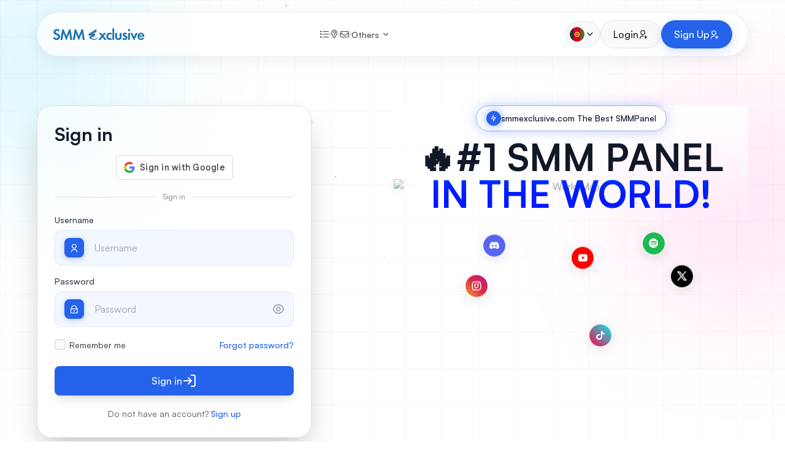

--- FILE ---
content_type: text/html; charset=UTF-8
request_url: https://smmexclusive.com/af
body_size: 14220
content:
<!DOCTYPE html>
<html lang="af">
	<head>
		<meta charset="utf-8">
		<meta http-equiv="X-UA-Compatible" content="IE=edge">
		<meta name="viewport" content="width=device-width, initial-scale=1">
		<title>SmmExclusive - Smm Service Provider</title>
		<meta name="keywords" content="">
		<meta name="description" content="">
					<link rel="shortcut icon" type="image/ico" href="https://storage.perfectcdn.com/ed17j7/c3loygduxc3bcx2o.png"/>
		
		<!-- HTML5 shim and Respond.js for IE8 support of HTML5 elements and media queries -->
		<!--[if lt IE 9]>
		  <script src="https://oss.maxcdn.com/html5shiv/3.7.3/html5shiv.min.js"></script>
		  <script src="https://oss.maxcdn.com/respond/1.4.2/respond.min.js"></script>
		  <![endif]-->
		<link rel="canonical" href="https://smmexclusive.com/" />

<script type="text/javascript" async src="//l.getsitecontrol.com/4gmq5154.js"></script>

<meta name="google-site-verification" content="_nd5Si9avJ5BhN-f8U-7zITleS4VnEwMVApVCfy9Okk" />

<meta name="shopinext-verification" content="cgm7vslhhpbm9ca3awgjg9ffliq87bnr">

<meta name="cryptomus" content="46dfdde6" />

<meta name="heleket" content="e1bebd37" /><link href="https://storage.perfectcdn.com/libs/jquery/1.12.4/jquery.min.js" rel="preload" as="script">
<link href="https://storage.perfectcdn.com/global/2ng71guugq7c3b96.js" rel="preload" as="script">
<link href="https://storage.perfectcdn.com/global/9ng24srg2lbf45bq.js" rel="preload" as="script">
<link href="https://storage.perfectcdn.com/global/mh4ubrlorq4iwuab.js" rel="preload" as="script">
<link href="https://storage.perfectcdn.com/global/zakrr3k6kp64akm0.js" rel="preload" as="script">
<link href="https://accounts.google.com/gsi/client" rel="preload" as="script">
<link href="https://storage.perfectcdn.com/global/7tmzy7auqzfalmp2.js" rel="preload" as="script">
<link href="https://storage.perfectcdn.com/global/dftti4am1amj00rg.js" rel="preload" as="script">


					<link rel="stylesheet" type="text/css" href="https://storage.perfectcdn.com/ed17j7/txrq3etljfarlqb7.css">
					<link rel="stylesheet" type="text/css" href="https://storage.perfectcdn.com/global/iw240wwdiy8r3ce4.css">
					<link rel="stylesheet" type="text/css" href="https://storage.perfectcdn.com/libs/bootstrap-datetimepicker/4.17.47/bootstrap-datetimepicker.min.css">
					<link rel="stylesheet" type="text/css" href="https://storage.perfectcdn.com/css/font-awesome/css/all.min.css">
					<link rel="stylesheet" type="text/css" href="https://storage.perfectcdn.com/global/w1ak29btsbdhu8s0.css">
					<link rel="stylesheet" type="text/css" href="https://storage.perfectcdn.com/global/cao32di3zo8u7xgq.css">
		<script>
			window.modules = {};
		</script>



    <link rel="stylesheet" href="https://cdn.sosyaltrend.net/login2/styles.css?time=454545">
    <link rel="stylesheet" href="https://cdn.sosyaltrend.net/login2/style2.css?time=345345">
    <link rel="preconnect" href="https://fonts.googleapis.com">
    <link rel="preconnect" href="https://fonts.gstatic.com" crossorigin>
    <link href="https://fonts.googleapis.com/css2?family=Poppins:wght@400;500;600;700&display=swap" rel="stylesheet">
    <link href="https://api.fontshare.com/v2/css?f[]=satoshi@400,500,700&display=swap" rel="stylesheet">
    <link href="https://cdn.jsdelivr.net/npm/remixicon@4.2.0/fonts/remixicon.css" rel="stylesheet" />
    <link href="https://unpkg.com/aos@2.3.1/dist/aos.css" rel="stylesheet">
    <script src="https://cdn.tailwindcss.com"></script>
    <script src="https://unpkg.com/feather-icons"></script>
    <script src="https://cdn.jsdelivr.net/particles.js/2.0.0/particles.min.js"></script>

    <script src="https://storage.perfectcdn.com/libs/jquery/1.12.4/jquery.min.js"></script>

</head>
<body class="overflow-x-hidden">

    <div class="page-wrapper">
        <div class="background-effects">
            <div class="grid-overlay"></div>
            <div class="blur-orb orb1"></div>
            <div class="blur-orb orb2"></div>
            <div class="blur-orb orb3"></div>
            <div class="blur-orb orb4"></div>
            <div class="stars">
                <!-- Stars will be generated by JavaScript -->
            </div>
        </div>

        <header class="header">
            <div class="container">
                <div class="header-inner">
                    <div class="logo">
                        <a href="/af">
                                                            <img src="https://storage.perfectcdn.com/ed17j7/jgyc6weihh0ptkfo.png" alt="smmexclusive.com" title="smmexclusive.com" style="
            height: 40px !important;
            width: auto !important;
            max-width: 150px !important;
            max-height: 40px !important;
            object-fit: contain !important;
            display: block !important;
            opacity: 1 !important;
            visibility: visible !important;
        ">
                                                    </a>
                    </div>
                    <nav class="main-nav">
                        <ul>
                                                            <li><a href="/af/services" >
                                                                            <i class="far fa-list-ul"></i>
                                                                        <span></span>
                                </a></li>
                                <li class="separator"></li>                                                            <li><a href="/af/howitworks" >
                                                                            <i class="far fa-map-marker-question"></i>
                                                                        <span></span>
                                </a></li>
                                <li class="separator"></li>                                                            <li><a href="/af/contact" >
                                                                            <i class="far fa-envelope"></i>
                                                                        <span></span>
                                </a></li>
                                                                                        <li class="separator"></li>
                            <li class="relative group">
                                <a href="#" class="flex items-center">
                                    <span>Others</span>
                                    <i data-feather="chevron-down" class="w-4 h-4 ml-1 transition-transform group-hover:rotate-180"></i>
                                </a>
                                <div class="absolute left-0 top-full pt-2 w-48 origin-top-left bg-white border border-gray-200/50 rounded-xl shadow-lg hidden group-hover:block z-20">
                                    <div class="p-2">
                                        <a href="/api" class="flex items-center gap-3 w-full px-4 py-2 text-left text-sm text-gray-700 rounded-lg hover:bg-gray-100">API</a>
                                        <a href="/terms" class="flex items-center gap-3 w-full px-4 py-2 text-left text-sm text-gray-700 rounded-lg hover:bg-gray-100">Terms</a>
                                    </div>
                                </div>
                            </li>
                        </ul>
                    </nav>
                    <div class="header-actions">
                        <!-- Language Switcher Dropdown -->
                                                <div class="relative group hidden md:inline-flex" id="mobile-language-dropdown-container">
                                                                                                                                                                                                                                                                                                                                                                                                                                                                                                                                                                                                                                                                                      

                            <button id="mobile-language-dropdown-toggle" class="btn btn-secondary flex items-center gap-2 !p-1.5" aria-haspopup="true" aria-expanded="false">
                                <img class="w-6 h-6 object-cover rounded-full" src="https://raw.githubusercontent.com/iMuFeng/round-flag-icons/f81ac8d7f7dc7868bc72cd64f0ef51a04bee82c2/flags/af.svg" alt="Afrikaans">
                                <i class="ri-arrow-down-s-line text-lg transition-transform duration-200" id="mobile-language-arrow-icon"></i>
                            </button>
                                                                                                                                                                                                                                                                                                                                                                                                                                                                                                                                                                                                                                                    <div id="mobile-language-dropdown-menu" class="absolute right-0 top-full pt-2 w-64 origin-top-right bg-white border border-gray-200/50 rounded-xl shadow-lg hidden z-20">
                                <!-- Search Box -->
                                <div class="p-3 border-b border-gray-200/50">
                                    <div class="relative">
                                        <input type="text" id="mobile-language-search" placeholder="Search language..." class="w-full pl-10 pr-4 py-2 text-sm border border-gray-200 rounded-lg focus:outline-none focus:ring-2 focus:ring-blue-500 focus:border-transparent">
                                        <i class="ri-search-line absolute left-3 top-1/2 transform -translate-y-1/2 text-gray-400"></i>
                                    </div>
                                </div>
                                
                                <!-- Language List with Scroll -->
                                <div class="max-h-64 overflow-y-auto custom-scrollbar">
                                    <div class="p-2 space-y-1" id="mobile-language-list">
                                             
  

                                        <a href="/" class="mobile-language-item flex items-center gap-3 w-full px-4 py-2 text-left text-sm text-gray-700 rounded-lg hover:bg-gray-100 " data-search-text="english">
                                            <img class="w-6 h-6 object-cover rounded-full" src="https://raw.githubusercontent.com/iMuFeng/round-flag-icons/f81ac8d7f7dc7868bc72cd64f0ef51a04bee82c2/flags/us.svg" alt="English">
                                            <span>English</span>
                                        </a>
                                          

                                        <a href="/ru" class="mobile-language-item flex items-center gap-3 w-full px-4 py-2 text-left text-sm text-gray-700 rounded-lg hover:bg-gray-100 " data-search-text="russian">
                                            <img class="w-6 h-6 object-cover rounded-full" src="https://raw.githubusercontent.com/iMuFeng/round-flag-icons/f81ac8d7f7dc7868bc72cd64f0ef51a04bee82c2/flags/ru.svg" alt="Russian">
                                            <span>Russian</span>
                                        </a>
                                              


                                        <a href="/bp" class="mobile-language-item flex items-center gap-3 w-full px-4 py-2 text-left text-sm text-gray-700 rounded-lg hover:bg-gray-100 " data-search-text="portuguese (brazil)">
                                            <img class="w-6 h-6 object-cover rounded-full" src="https://raw.githubusercontent.com/iMuFeng/round-flag-icons/f81ac8d7f7dc7868bc72cd64f0ef51a04bee82c2/flags/pt.svg" alt="Portuguese (Brazil)">
                                            <span>Portuguese (Brazil)</span>
                                        </a>
                                              


                                        <a href="/hi" class="mobile-language-item flex items-center gap-3 w-full px-4 py-2 text-left text-sm text-gray-700 rounded-lg hover:bg-gray-100 " data-search-text="hindi">
                                            <img class="w-6 h-6 object-cover rounded-full" src="https://raw.githubusercontent.com/iMuFeng/round-flag-icons/f81ac8d7f7dc7868bc72cd64f0ef51a04bee82c2/flags/in.svg" alt="Hindi">
                                            <span>Hindi</span>
                                        </a>
                                              


                                        <a href="/ko" class="mobile-language-item flex items-center gap-3 w-full px-4 py-2 text-left text-sm text-gray-700 rounded-lg hover:bg-gray-100 " data-search-text="korean">
                                            <img class="w-6 h-6 object-cover rounded-full" src="https://raw.githubusercontent.com/iMuFeng/round-flag-icons/f81ac8d7f7dc7868bc72cd64f0ef51a04bee82c2/flags/kr.svg" alt="Korean">
                                            <span>Korean</span>
                                        </a>
                                          

                                        <a href="/id" class="mobile-language-item flex items-center gap-3 w-full px-4 py-2 text-left text-sm text-gray-700 rounded-lg hover:bg-gray-100 " data-search-text="indonesian">
                                            <img class="w-6 h-6 object-cover rounded-full" src="https://raw.githubusercontent.com/iMuFeng/round-flag-icons/f81ac8d7f7dc7868bc72cd64f0ef51a04bee82c2/flags/id.svg" alt="Indonesian">
                                            <span>Indonesian</span>
                                        </a>
                                          

                                        <a href="/tr" class="mobile-language-item flex items-center gap-3 w-full px-4 py-2 text-left text-sm text-gray-700 rounded-lg hover:bg-gray-100 " data-search-text="turkish">
                                            <img class="w-6 h-6 object-cover rounded-full" src="https://raw.githubusercontent.com/iMuFeng/round-flag-icons/f81ac8d7f7dc7868bc72cd64f0ef51a04bee82c2/flags/tr.svg" alt="Turkish">
                                            <span>Turkish</span>
                                        </a>
                                              


                                        <a href="/ar" class="mobile-language-item flex items-center gap-3 w-full px-4 py-2 text-left text-sm text-gray-700 rounded-lg hover:bg-gray-100 " data-search-text="arabic">
                                            <img class="w-6 h-6 object-cover rounded-full" src="https://raw.githubusercontent.com/iMuFeng/round-flag-icons/f81ac8d7f7dc7868bc72cd64f0ef51a04bee82c2/flags/sa.svg" alt="Arabic">
                                            <span>Arabic</span>
                                        </a>
                                          

                                        <a href="/de" class="mobile-language-item flex items-center gap-3 w-full px-4 py-2 text-left text-sm text-gray-700 rounded-lg hover:bg-gray-100 " data-search-text="german">
                                            <img class="w-6 h-6 object-cover rounded-full" src="https://raw.githubusercontent.com/iMuFeng/round-flag-icons/f81ac8d7f7dc7868bc72cd64f0ef51a04bee82c2/flags/de.svg" alt="German">
                                            <span>German</span>
                                        </a>
                                          

                                        <a href="/es" class="mobile-language-item flex items-center gap-3 w-full px-4 py-2 text-left text-sm text-gray-700 rounded-lg hover:bg-gray-100 " data-search-text="spanish">
                                            <img class="w-6 h-6 object-cover rounded-full" src="https://raw.githubusercontent.com/iMuFeng/round-flag-icons/f81ac8d7f7dc7868bc72cd64f0ef51a04bee82c2/flags/es.svg" alt="Spanish">
                                            <span>Spanish</span>
                                        </a>
                                          

                                        <a href="/af" class="mobile-language-item flex items-center gap-3 w-full px-4 py-2 text-left text-sm text-gray-700 rounded-lg hover:bg-gray-100 bg-gray-100" data-search-text="afrikaans">
                                            <img class="w-6 h-6 object-cover rounded-full" src="https://raw.githubusercontent.com/iMuFeng/round-flag-icons/f81ac8d7f7dc7868bc72cd64f0ef51a04bee82c2/flags/af.svg" alt="Afrikaans">
                                            <span>Afrikaans</span>
                                        </a>
                                          

                                        <a href="/th" class="mobile-language-item flex items-center gap-3 w-full px-4 py-2 text-left text-sm text-gray-700 rounded-lg hover:bg-gray-100 " data-search-text="thai">
                                            <img class="w-6 h-6 object-cover rounded-full" src="https://raw.githubusercontent.com/iMuFeng/round-flag-icons/f81ac8d7f7dc7868bc72cd64f0ef51a04bee82c2/flags/th.svg" alt="Thai">
                                            <span>Thai</span>
                                        </a>
                                             


                                        <a href="/vi" class="mobile-language-item flex items-center gap-3 w-full px-4 py-2 text-left text-sm text-gray-700 rounded-lg hover:bg-gray-100 " data-search-text="vietnamese">
                                            <img class="w-6 h-6 object-cover rounded-full" src="https://raw.githubusercontent.com/iMuFeng/round-flag-icons/f81ac8d7f7dc7868bc72cd64f0ef51a04bee82c2/flags/vn.svg" alt="Vietnamese">
                                            <span>Vietnamese</span>
                                        </a>
                                          

                                        <a href="/fr" class="mobile-language-item flex items-center gap-3 w-full px-4 py-2 text-left text-sm text-gray-700 rounded-lg hover:bg-gray-100 " data-search-text="french">
                                            <img class="w-6 h-6 object-cover rounded-full" src="https://raw.githubusercontent.com/iMuFeng/round-flag-icons/f81ac8d7f7dc7868bc72cd64f0ef51a04bee82c2/flags/fr.svg" alt="French">
                                            <span>French</span>
                                        </a>
                                            


                                        <a href="/zh" class="mobile-language-item flex items-center gap-3 w-full px-4 py-2 text-left text-sm text-gray-700 rounded-lg hover:bg-gray-100 " data-search-text="chinese">
                                            <img class="w-6 h-6 object-cover rounded-full" src="https://raw.githubusercontent.com/iMuFeng/round-flag-icons/f81ac8d7f7dc7868bc72cd64f0ef51a04bee82c2/flags/cn.svg" alt="Chinese">
                                            <span>Chinese</span>
                                        </a>
                                          

                                        <a href="/it" class="mobile-language-item flex items-center gap-3 w-full px-4 py-2 text-left text-sm text-gray-700 rounded-lg hover:bg-gray-100 " data-search-text="italian">
                                            <img class="w-6 h-6 object-cover rounded-full" src="https://raw.githubusercontent.com/iMuFeng/round-flag-icons/f81ac8d7f7dc7868bc72cd64f0ef51a04bee82c2/flags/it.svg" alt="Italian">
                                            <span>Italian</span>
                                        </a>
                                            


                                        <a href="/ja" class="mobile-language-item flex items-center gap-3 w-full px-4 py-2 text-left text-sm text-gray-700 rounded-lg hover:bg-gray-100 " data-search-text="japanese">
                                            <img class="w-6 h-6 object-cover rounded-full" src="https://raw.githubusercontent.com/iMuFeng/round-flag-icons/f81ac8d7f7dc7868bc72cd64f0ef51a04bee82c2/flags/jp.svg" alt="Japanese">
                                            <span>Japanese</span>
                                        </a>
                                          

                                        <a href="/pl" class="mobile-language-item flex items-center gap-3 w-full px-4 py-2 text-left text-sm text-gray-700 rounded-lg hover:bg-gray-100 " data-search-text="polish">
                                            <img class="w-6 h-6 object-cover rounded-full" src="https://raw.githubusercontent.com/iMuFeng/round-flag-icons/f81ac8d7f7dc7868bc72cd64f0ef51a04bee82c2/flags/pl.svg" alt="Polish">
                                            <span>Polish</span>
                                        </a>
                                           


                                        <a href="/uk" class="mobile-language-item flex items-center gap-3 w-full px-4 py-2 text-left text-sm text-gray-700 rounded-lg hover:bg-gray-100 " data-search-text="ukrainian">
                                            <img class="w-6 h-6 object-cover rounded-full" src="https://raw.githubusercontent.com/iMuFeng/round-flag-icons/f81ac8d7f7dc7868bc72cd64f0ef51a04bee82c2/flags/ua.svg" alt="Ukrainian">
                                            <span>Ukrainian</span>
                                        </a>
                                          

                                        <a href="/fa" class="mobile-language-item flex items-center gap-3 w-full px-4 py-2 text-left text-sm text-gray-700 rounded-lg hover:bg-gray-100 " data-search-text="persian">
                                            <img class="w-6 h-6 object-cover rounded-full" src="https://raw.githubusercontent.com/iMuFeng/round-flag-icons/f81ac8d7f7dc7868bc72cd64f0ef51a04bee82c2/flags/ir.svg" alt="Persian">
                                            <span>Persian</span>
                                        </a>
                                                                            </div>
                                    
                                    <!-- No Results Message -->
                                    <div id="mobile-no-language-results" class="p-4 text-center text-gray-500 text-sm hidden">
                                        <i class="ri-search-line text-2xl mb-2 block"></i>
                                        No language found
                                    </div>
                                </div>
                            </div>
                        </div>
                                                <div class="w-px h-8 bg-gray-200/50 hidden md:inline-flex"></div>

                        <a href="/" class="btn btn-secondary hidden md:inline-flex"><span>Login</span> <i class="ri-user-shared-line"></i></a>
                        <a href="/signup" class="btn btn-primary hidden md:inline-flex"><span>Sign Up</span> <i class="ri-user-add-line"></i></a>
                        <button id="menu-toggle" class="md:hidden btn btn-secondary">
                            <i data-feather="menu"></i>
                        </button>
                    </div>
                </div>
                <div id="mobile-menu" class="hidden md:hidden mt-4 bg-white border border-gray-200/50 rounded-2xl p-4">
                    <nav class="flex flex-col space-y-4">
                                                    <a href="/af/services"  class="flex items-center gap-2 text-gray-700 hover:text-blue-600">
                                                                    <i class="far fa-list-ul"></i>
                                                                <span></span>
                            </a>
                                                    <a href="/af/howitworks"  class="flex items-center gap-2 text-gray-700 hover:text-blue-600">
                                                                    <i class="far fa-map-marker-question"></i>
                                                                <span></span>
                            </a>
                                                    <a href="/af/contact"  class="flex items-center gap-2 text-gray-700 hover:text-blue-600">
                                                                    <i class="far fa-envelope"></i>
                                                                <span></span>
                            </a>
                                                <div>
                            <button id="mobile-others-toggle" class="flex items-center justify-between w-full gap-2 text-gray-700 hover:text-blue-600">
                                <span class="flex items-center gap-2">
                                    <i data-feather="more-horizontal"></i>
                                    <span>Others</span>
                                </span>
                                <i data-feather="chevron-down" class="w-5 h-5 transition-transform"></i>
                            </button>
                            <div id="mobile-others-content" class="hidden mt-2 pl-6 space-y-2">
                                <a href="/api" class="flex items-center gap-2 text-gray-600 hover:text-blue-600">API</a>
                                <a href="/terms" class="flex items-center gap-2 text-gray-600 hover:text-blue-600">Terms</a>
                            </div>
                        </div>
                    </nav>
                    <div class="border-t border-gray-200/80 my-4"></div>
                    <div class="flex flex-col space-y-3">
                        <a href="/" class="btn btn-secondary w-full"><span>Login</span> <i class="ri-user-shared-line"></i></a>
                        <a href="/signup" class="btn btn-primary w-full"><span>Sign Up</span> <i class="ri-user-add-line"></i></a>
                    </div>
                </div>
            </div>
        </header>

        <!-- Main variables *content* -->
		<style>
        /* Mobile responsive shadow hiding */
        @media (max-width: 768px) {
            .shadow-2xl {
                box-shadow: none !important;
            }
        }
        </style>
        <main class="relative z-10 overflow-hidden">
            <div id="particles-background" class="absolute inset-0 z-0"></div>
            <section class="hero relative z-10">
                <div class="container relative z-10">
                    <div class="grid lg:grid-cols-2 gap-1 items-start">
                        <!-- Left column - Login -->
                        <div class="text-center lg:text-left" style="margin: 0; padding: 0;" data-aos="fade-right">
                            <div class="login-container" style="margin: 0; padding: 0;">
                                <div class="bg-white/60 backdrop-blur-xl p-7 rounded-3xl shadow-2xl max-w-md mx-auto lg:mx-0 login-box-border ">

                                    
                                                                    
                                    <h2 class="text-3xl font-bold text-gray-900 mb-4">Sign in</h2>
                                    
                                                                            <div class="w-full mb-4">
                                            <div id="g_id_onload"
                                               data-client_id="876700751577-1ljb08k1cr2uqst01o6ac07qhgqcr118.apps.googleusercontent.com"
                                               data-login_uri="/confirm_signup"
                                               data-auto_prompt="false"
                                               data-_csrf="XG-jKA43DvH_j2EoOr6JOjjPzPxbrVpK1UK8SSDb6hRtK8RRUW9klJb2EXlxzsFSTZu7nwPZOHiketd_Y5azRg==">
                                            </div>
                                            <div class="g_id_signin w-full flex items-center justify-center gap-3 transition-colors"
                                               data-type="standard"
                                               data-size="large"
                                               data-theme="outline"
                                               data-text="sign_in_with"
                                               data-shape="rectangular"
                                               data-logo_alignment="left">
                                            </div>
                                        </div>
                                                
                                    <div class="flex items-center my-5">
                                        <hr class="w-full border-gray-300/80">
                                        <span class="px-3 text-xs text-gray-500 bg-transparent whitespace-nowrap">Sign in</span>
                                        <hr class="w-full border-gray-300/80">
                                    </div>

                                    <form  method="post" action="/af" class="space-y-4">
                                        <div>
                                            <label for="username" class="block text-sm font-medium text-gray-700 mb-1.5">Username</label>
                                            <div class="input-with-icon">
                                                <div class="input-icon-left">
                                                    <i class="ri-user-line"></i>
                                                </div>
                                                <input type="text" id="username" name="LoginForm[username]" placeholder="Username" required class="icon-input">
                                            </div>
                                        </div>
                                        <div>
                                            <label for="password" class="block text-sm font-medium text-gray-700 mb-1.5">Password</label>
                                            <div class="input-with-icon">
                                                <div class="input-icon-left">
                                                    <i class="ri-lock-line"></i>
                                                </div>
                                                <input type="password" name="LoginForm[password]" id="password" placeholder="Password" required class="icon-input">
                                                <button type="button" id="toggle-password" class="input-icon-right">
                                                    <i class="ri-eye-line"></i>
                                                </button>
                                            </div>
                                        </div>
                                        
                                        
                                        <div class="flex items-center justify-between !mt-5">
                                            <div class="flex items-center">
                                                <label class="custom-checkbox flex items-center cursor-pointer">
                                                    <input type="checkbox" name="LoginForm[remember]" value="1" id="remember">
                                                    <span class="checkmark"></span>
                                                    <span class="ml-6 text-sm text-gray-800">Remember me</span>
                                                </label>
                                            </div>
                                                                                            <a href="/af/resetpassword" class="text-sm font-medium text-blue-600 hover:text-blue-700">Forgot password?</a>
                                                                                    </div>

                                        <input type="hidden" name="_csrf" value="XG-jKA43DvH_j2EoOr6JOjjPzPxbrVpK1UK8SSDb6hRtK8RRUW9klJb2EXlxzsFSTZu7nwPZOHiketd_Y5azRg==">
                                        
                                        <button type="submit" class="w-full flex items-center justify-center gap-2 text-white bg-blue-600 hover:bg-blue-700 focus:ring-4 focus:outline-none focus:ring-blue-300 font-medium rounded-lg text-base px-5 py-3 text-center !mt-6 transition-all duration-300 shadow-lg hover:shadow-xl">
                                            <span>Sign in</span>
                                            <i data-feather="log-in"></i>
                                        </button>
                                        <p class="text-sm text-center text-gray-600 !mt-5">
                                            Do not have an account? <a href="/af/signup" class="font-medium text-blue-600 hover:text-blue-700">Sign up</a>
                                        </p>
                                    </form>
                                </div>
                            </div>
                        </div>

                        <!-- Right column - Title and World Map -->
                        <div class="hero-image-container relative hidden lg:block" data-aos="fade-left">
                            <div class="world-map-container relative" style="margin-top: 120px;">
                                <!-- Dotted World Map Image -->
                                <img src="https://upload.wikimedia.org/wikipedia/commons/e/ec/World_map_%28blue_dots%29.svg" alt="World Map" class="world-map-image"/>
                                
                                <!-- Background overlay for better visibility -->
                                <div class="map-overlay"></div>
                                
                                <!-- Title overlaid on top of map -->
                                <div class="absolute top-0 left-0 right-0 z-20 text-center" style="padding-top: 0; margin-top: -120px;">
                                    
                                    <!-- Badge -->
                                    <div class="inline-flex items-center gap-3 bg-transparent backdrop-blur-sm text-white px-4 py-2 rounded-full text-sm font-medium mb-3 neon-badge" data-aos="fade-down">
                                        <div class="w-6 h-6 rounded-full flex items-center justify-center neon-icon-container">
                                            <i class="ri-flashlight-line text-white text-xs"></i>
                                        </div>
                                        <span class="text-gray-900">smmexclusive.com The Best SMMPanel</span>
                                    </div>

                                    <h1 class="text-4xl md:text-5xl lg:text-[3.8rem] font-bold text-gray-900 mb-4 hero-title" data-aos="fade-up">
                                     🔥#1 SMM PANEL<br>
                                         <span class="gradient-text">IN THE WORLD!</span>
                                    </h1>
                                    

                                    

                                </div>
                                
                                <!-- Gradient fade overlay under text -->
                                <div class="absolute left-0 right-0 bg-gradient-to-b from-white/90 via-white/50 to-transparent gradient-fade-overlay"></div>

                                <!-- Animated Social Media Bubbles - Well distributed -->
                                <!-- North America - USA -->
                                <div class="social-bubble bubble-1" data-platform="instagram" data-aos="zoom-in-up">
                                    <div class="bubble-icon">
                                        <i class="ri-instagram-line"></i>
                                    </div>
                                </div>

                                <!-- Europe - Western Europe -->
                                <div class="social-bubble bubble-2" data-platform="youtube" data-aos="zoom-in-up">
                                    <div class="bubble-icon">
                                        <i class="ri-youtube-fill"></i>
                                    </div>
                                </div>

                                <!-- Asia - East Asia -->
                                <div class="social-bubble bubble-3" data-platform="twitter" data-aos="zoom-in-up">
                                    <div class="bubble-icon">
                                        <i class="ri-twitter-x-line"></i>
                                    </div>
                                </div>

                                <!-- Africa - Central Africa -->
                                <div class="social-bubble bubble-4" data-platform="tiktok" data-aos="zoom-in-up">
                                    <div class="bubble-icon">
                                        <i class="ri-tiktok-fill"></i>
                                    </div>
                                </div>

                                <!-- South America - Brazil -->
                                <div class="social-bubble bubble-5" data-platform="facebook" data-aos="zoom-in-up">
                                    <div class="bubble-icon">
                                        <i class="ri-facebook-fill"></i>
                                    </div>
                                </div>

                                <!-- Australia/Oceania -->
                                <div class="social-bubble bubble-6" data-platform="twitch" data-aos="zoom-in-up">
                                    <div class="bubble-icon">
                                        <i class="ri-twitch-fill"></i>
                                    </div>
                                </div>

                                <!-- Asia - Central Asia/Russia -->
                                <div class="social-bubble bubble-7" data-platform="spotify" data-aos="zoom-in-up">
                                    <div class="bubble-icon">
                                        <i class="ri-spotify-fill"></i>
                                    </div>
                                </div>

                                <!-- North America - Canada -->
                                <div class="social-bubble bubble-8" data-platform="discord" data-aos="zoom-in-up">
                                    <div class="bubble-icon">
                                        <i class="ri-discord-fill"></i>
                                    </div>
                                </div>

                                <!-- Exclusive Badge -->
                                <div class="absolute bottom-[75px] left-0 right-0 z-20 flex justify-center" data-aos="zoom-in-up" data-aos-delay="500">
                                    <div class="float-animation flex items-center gap-3 bg-gradient-to-r from-blue-600 to-blue-400 text-white px-6 py-3 rounded-full font-bold text-base shadow-lg shadow-blue-500/50 hover:scale-105 transition-transform cursor-pointer">
                                        <i class="ri-vip-crown-2-fill text-xl"></i>
                                        <span>Stand Out, Stay EXCLUSIVE</span>
                                    </div>
                                </div>
                            </div>
                        </div>
                    </div>


                </div>
            </section>
        </main>

        
        <section class="stats-section relative container mx-auto px-4 py-8">
            <div id="particles-payment" class="absolute inset-0"></div>
            <div class="relative z-10 flex flex-col md:flex-row justify-around items-center text-center md:text-left space-y-8 md:space-y-0">
                
                <div class="stat-item flex items-center space-x-4 w-48 md:ml-10" data-aos="fade-up" data-aos-delay="100">
                    <div class="stat-icon">
                        <i class="ri-history-line"></i>
                    </div>
                    <div class="flex flex-col">
                        <div class="flex items-baseline">
                            <span class="stat-number count-up">88699769</span>
                            <span class="stat-suffix">+</span>
                        </div>
                        <span class="stat-label">Completed Order</span>
                    </div>
                </div>

                <div class="stat-item flex items-center space-x-4 w-48" data-aos="fade-up" data-aos-delay="200">
                    <div class="stat-icon">
                        <i class="ri-group-line"></i>
                    </div>
                    <div class="flex flex-col">
                        <div class="flex items-baseline">
                            <span class="stat-number count-up">47222</span>
                            <span class="stat-suffix">+</span>
                        </div>
                        <span class="stat-label">Active Users</span>
                    </div>
                </div>

                <div class="stat-item flex items-center space-x-4 w-48" data-aos="fade-up" data-aos-delay="300">
                    <div class="stat-icon">
                        <i class="ri-sparkling-2-line"></i>
                    </div>
                    <div class="flex flex-col">
                        <div class="flex items-baseline">
                            <span class="stat-number count-up">6</span>
                            <span class="stat-suffix">+ Years</span>
                        </div>
                        <span class="stat-label">Experience</span>
                    </div>
                </div>

                <div class="stat-item flex items-center space-x-4 w-48" data-aos="fade-up" data-aos-delay="400">
                    <div class="stat-icon">
                        <i class="ri-settings-line"></i>
                    </div>
                    <div class="flex flex-col">
                        <div class="flex items-baseline">
                            <span class="stat-number count-up">3127</span>
                            <span class="stat-suffix">+</span>
                        </div>
                        <span class="stat-label">Services</span>
                    </div>
                </div>

            </div>
        </section>


        <!-- About Us Section -->
        <section class="about-us-section" data-aos="fade-up">
            <div class="container mx-auto px-4">
                <div class="section-header text-center mb-12">
                     <h2 class="text-3xl md:text-4xl font-bold text-gray-900 mb-4">About <span class="text-blue-600">smmexclusive.com</span></h2>
                </div>
                <div class="about-us-gradient-wrapper">
                    <div class="about-us-box">
                        <div class="flex items-center gap-x-5 mb-4">
                            <svg class="flex-shrink-0" xmlns="http://www.w3.org/2000/svg" width="72" height="72" viewBox="0 0 72 72" fill="none">
                                <g clip-path="url(#clip0_23_29)">
                                    <rect width="72" height="72" rx="36" fill="#0038FF"></rect>
                                    <g filter="url(#filter0_d_23_29)">
                                    <rect x="7" y="7" width="58" height="58" rx="29" fill="white"></rect>
                                    </g>
                                    <path d="M25.5 40.6667L22 29L30.288 33.6667L36 24.3333L41.712 33.6667L50 29L46.5 40.6667H25.5ZM25.5 43V47.6667H46.5V43H25.5Z" fill="url(#paint0_linear_23_29)"></path>
                                </g>
                                <defs>
                                    <filter id="filter0_d_23_29" x="3" y="7" width="66" height="66" filterUnits="userSpaceOnUse" color-interpolation-filters="sRGB">
                                    <feFlood flood-opacity="0" result="BackgroundImageFix"></feFlood>
                                    <feColorMatrix in="SourceAlpha" type="matrix" values="0 0 0 0 0 0 0 0 0 0 0 0 0 0 0 0 0 0 127 0" result="hardAlpha"></feColorMatrix>
                                    <feOffset dy="4"></feOffset>
                                    <feGaussianBlur stdDeviation="2"></feGaussianBlur>
                                    <feComposite in2="hardAlpha" operator="out"></feComposite>
                                    <feColorMatrix type="matrix" values="0 0 0 0 0 0 0 0 0 0 0 0 0 0 0 0 0 0 0.25 0"></feColorMatrix>
                                    <feBlend mode="normal" in2="BackgroundImageFix" result="effect1_dropShadow_23_29"></feBlend>
                                    <feBlend mode="normal" in="SourceGraphic" in2="effect1_dropShadow_23_29" result="shape"></feBlend>
                                    </filter>
                                    <linearGradient id="paint0_linear_23_29" x1="36" y1="24.3333" x2="36" y2="47.6667" gradientUnits="userSpaceOnUse">
                                    <stop stop-color="#0038FF"></stop>
                                    <stop offset="1" stop-color="#0038FF" stop-opacity="0.19"></stop>
                                    </linearGradient>
                                    <clipPath id="clip0_23_29">
                                    <rect width="72" height="72" fill="white"></rect>
                                    </clipPath>
                                </defs>
                            </svg>
                            <h3 class="!mb-0">World's Best Cheap & Easy SMM Panel</h3>
                        </div>
                        <p>smmexclusive.com is a globally recognized platform offering top-notch SMM services. Whether you're in the United States, India, or Turkey, you can access our services anywhere, anytime. Our panel is designed to be user-friendly and cost-effective, providing the best value for your money.</p>
                        
                        
                        <div class="about-us-image-wrapper">
                             <!-- Floating Follower Bubbles -->
                            <div id="follower-bubble-1" class="follower-bubble">
                                <div class="follower-bubble-img">
                                    <img src="https://randomuser.me/api/portraits/men/86.jpg" alt="User Avatar">
                                    <div class="follower-bubble-badge">
                                        <i class="ri-instagram-line"></i>
                                    </div>
                                </div>
                                <span>New followers are coming! 🎉</span>
                            </div>
                            <div id="follower-bubble-2" class="follower-bubble">
                                <div class="follower-bubble-img">
                                    <img src="https://randomuser.me/api/portraits/women/68.jpg" alt="User Avatar">
                                    <div class="follower-bubble-badge">
                                        <i class="ri-instagram-line"></i>
                                    </div>
                                </div>
                                <span>New followers are coming! 🎉</span>
                            </div>
                             <img src="https://storage.perfectcdn.com/ed17j7/wje65i9nolyra4ww.png" alt="smmexclusive.com Dashboard">
                        </div>
                    </div>
                </div>
            </div>
        </section>


        <!-- Key Features Section -->
        <section class="key-features-section" data-aos="fade-up">
            <div class="container mx-auto px-4">
                <div class="section-header text-center mb-12">
                    <div class="section-badge inline-flex items-center gap-2 bg-blue-100 text-blue-600 border border-blue-200 py-2 px-4 rounded-full font-medium mb-5">
                        <i data-feather="star"></i>
                        <span>Why smmexclusive.com?</span>
                    </div>
                    <h2 class="text-3xl md:text-4xl font-bold text-gray-900 mb-4">Unmatched <span class="text-blue-600">Quality and Service</span></h2>
                    <p class="subtitle text-lg text-gray-600 max-w-3xl mx-auto">We are committed to providing you with the best experience, combining cutting-edge technology with dedicated support.</p>
                </div>
                <div class="key-features-grid">
                    <!-- Feature Card 1 -->
                    <div class="key-feature-card">
                        <div class="key-feature-icon">
                            <i class="ri-shield-check-line"></i>
                        </div>
                        <h3>Reliable and Fast</h3>
                        <span class="subtitle">We Proved It!</span>
                        <div class="divider"></div>
                        <p>We are at your service with a secure payment infrastructure!</p>
                    </div>
                    <!-- Feature Card 2 -->
                    <div class="key-feature-card">
                        <div class="key-feature-icon">
                            <i class="ri-apps-2-line"></i>
                        </div>
                        <h3>All Platforms</h3>
                        <span class="subtitle">Any Service You Want!</span>
                        <div class="divider"></div>
                        <p>Always the best services for you.</p>
                    </div>
                    <!-- Feature Card 3 -->
                    <div class="key-feature-card">
                        <div class="key-feature-icon">
                            <i class="ri-global-line"></i>
                        </div>
                        <h3>For the Whole World</h3>
                        <span class="subtitle">Access from Anywhere!</span>
                        <div class="divider"></div>
                        <p>Uninterrupted access from any point in the world.</p>
                    </div>
                    <!-- Feature Card 4 -->
                    <div class="key-feature-card">
                        <div class="key-feature-icon">
                            <i class="ri-bank-card-line"></i>
                        </div>
                        <h3>Fast Payment</h3>
                        <span class="subtitle">All Payment Methods</span>
                        <div class="divider"></div>
                        <p>Most payment methods you want and are looking for.</p>
                    </div>
                    <!-- Feature Card 5 -->
                    <div class="key-feature-card">
                        <div class="key-feature-icon">
                            <i class="ri-customer-service-2-line"></i>
                        </div>
                        <h3>7/24 Support</h3>
                        <span class="subtitle">Always Fast</span>
                        <div class="divider"></div>
                        <p>10+ Staff Working For You</p>
                    </div>
                </div>
            </div>
        </section>



    <section class="payment-methods-section py-16 md:py-24" data-aos="fade-up">
            <div class="container mx-auto px-4">
                <div class="section-header text-center mb-12">
                    <div class="section-badge inline-flex items-center gap-2 bg-blue-100 text-blue-600 border border-blue-200 py-2 px-4 rounded-full font-medium mb-5">
                        <i data-feather="help-circle"></i>
                        <span>Payment Methods</span>
                    </div>
                    <h2 class="text-3xl md:text-4xl font-bold text-gray-900 mb-4">Multiple Payment Options <br><span class="text-blue-600">for Your Convenience</span></h2>
                    <p class="subtitle text-lg text-gray-600 max-w-2xl mx-auto">If you have any questions about payments, our support team is always ready to help you.</p>
                </div>
                <div class="payment-container-box max-w-4xl mx-auto">
                    <div class="payment-stars"></div>
                    <div class="payment-window">
                        <div class="payment-window-header">
                            <div class="dots">
                                <span></span><span></span><span></span>
                            </div>
                            <div class="address-bar">
                                <i class="ri-lock-fill"></i>
                                smmexclusive.com/addfunds
                            </div>
                            <div class="actions">
                                <i class="ri-links-line"></i>
                                <i class="ri-star-line"></i>
                            </div>
                        </div>
                        <div class="payment-window-body">
                           <img src="https://storage.perfectcdn.com/ed17j7/mlkmhj6ftijiiyu3.jpg" alt="Payment Methods" class="w-full h-full object-cover">
                        </div>
                    </div>

                    <div class="payment-promo-box">
                        <div class="crypto-promo">
                            <div class="section-badge">
                                <i class="ri-bit-coin-line"></i>
                            </div>
                            <h3>Payment with crypto? Of course...</h3>
                        </div>

                        <div class="payment-logos-container">
                            <div class="payment-logos">
                                <img src="https://cdn.smmspot.net/smmflare/assets/images/payment/paypal.svg" alt="PayPal">
                                <img src="https://cdn.smmspot.net/smmflare/assets/images/payment/stripe.svg" alt="Stripe">
                                <img src="https://upload.wikimedia.org/wikipedia/commons/thumb/1/12/Binance_logo.svg/1280px-Binance_logo.svg.png" alt="Binance">
                                <img src="https://upload.wikimedia.org/wikipedia/commons/thumb/2/2a/Mastercard-logo.svg/2560px-Mastercard-logo.svg.png" alt="Mastercard">
                                <img src="https://upload.wikimedia.org/wikipedia/commons/thumb/5/5e/Visa_Inc._logo.svg/2560px-Visa_Inc._logo.svg.png" alt="Visa">
                                <!-- Duplicate for seamless scroll -->
                                <img src="https://cdn.smmspot.net/smmflare/assets/images/payment/paypal.svg" alt="PayPal">
                                <img src="https://cdn.smmspot.net/smmflare/assets/images/payment/stripe.svg" alt="Stripe">
                                <img src="https://upload.wikimedia.org/wikipedia/commons/thumb/1/12/Binance_logo.svg/1280px-Binance_logo.svg.png" alt="Binance">
                                <img src="https://upload.wikimedia.org/wikipedia/commons/thumb/2/2a/Mastercard-logo.svg/2560px-Mastercard-logo.svg.png" alt="Mastercard">
                                <img src="https://upload.wikimedia.org/wikipedia/commons/thumb/5/5e/Visa_Inc._logo.svg/2560px-Visa_Inc._logo.svg.png" alt="Visa">
                            </div>
                        </div>
                    </div>
                </div>
            </div>
        </section>
        
    
        <section class="reviews-section py-16 md:py-24" data-aos="fade-up">
            <div class="container mx-auto px-4">
                <div class="section-header text-center mb-12">
                    <div class="section-badge inline-flex items-center gap-2 bg-blue-100 text-blue-600 border border-blue-200 py-2 px-4 rounded-full font-medium mb-5">
                        <i data-feather="help-circle"></i>
                        <span>Customer Reviews</span>
                    </div>
                    <h2 class="text-3xl md:text-4xl font-bold text-gray-900 mb-4">What Our Clients Say <br><span class="text-blue-600">About smmexclusive.com</span></h2>
                    <p class="subtitle text-lg text-gray-600 max-w-2xl mx-auto">If you have any questions, our support team is always here to help you.</p>
                </div>
                <div class="reviews-slider grid grid-cols-1 md:grid-cols-2 lg:grid-cols-3 gap-8">
                    <!-- Review Card 1 -->
                    <div class="review-card-simple">
                        <div class="review-header-simple">
                            <div class="reviewer-info-simple">
                                <h4>Lee Jordan</h4>
                                <span>Social Media Manager</span>
                            </div>
                            <div class="review-quote-icon">
                                <i class="ri-double-quotes-r"></i>
                            </div>
                        </div>
                        <hr class="review-divider">
                        <div class="review-text-simple">
                            <p>"My SMM panel search is finally over. smmtest truly is the grace of all SMM panels and services, thank you, thank you, thank you!"</p>
                        </div>
                    </div>
                    
                    <!-- Review Card 2 -->
                    <div class="review-card-simple">
                        <div class="review-header-simple">
                            <div class="reviewer-info-simple">
                                <h4>Maryam Sharmi</h4>
                                <span>Freelancer</span>
                            </div>
                            <div class="review-quote-icon">
                                <i class="ri-double-quotes-r"></i>
                            </div>
                        </div>
                        <hr class="review-divider">
                        <div class="review-text-simple">
                            <p>"I like this social media panel, I actually face a problem with my first try but support was there, and they help me to fix that problem and then I buy YouTube views and I guess it's one of the best."</p>
                        </div>
                    </div>
                    
                    <!-- Review Card 3 -->
                    <div class="review-card-simple">
                        <div class="review-header-simple">
                            <div class="reviewer-info-simple">
                                <h4>SantyMan</h4>
                                <span>Digital Marketer</span>
                            </div>
                            <div class="review-quote-icon">
                                <i class="ri-double-quotes-r"></i>
                            </div>
                        </div>
                        <hr class="review-divider">
                        <div class="review-text-simple">
                            <p>"What a great Experience... CHEAPEST and fast and best Response team. My social media is growing very fast."</p>
                        </div>
                    </div>
                    
                    <!-- Review Card 4 -->
                    <div class="review-card-simple">
                        <div class="review-header-simple">
                            <div class="reviewer-info-simple">
                                <h4>Alex Johnson</h4>
                                <span>E-commerce Owner</span>
                            </div>
                            <div class="review-quote-icon">
                                <i class="ri-double-quotes-r"></i>
                            </div>
                        </div>
                        <hr class="review-divider">
                        <div class="review-text-simple">
                            <p>"smmexclusive.com has been a game-changer for my online store's social media presence. The services are both affordable and incredibly effective."</p>
                        </div>
                    </div>
                    
                    <!-- Review Card 5 -->
                    <div class="review-card-simple">
                        <div class="review-header-simple">
                            <div class="reviewer-info-simple">
                                <h4>Emily Wilson</h4>
                                <span>Influencer</span>
                            </div>
                            <div class="review-quote-icon">
                                <i class="ri-double-quotes-r"></i>
                            </div>
                        </div>
                        <hr class="review-divider">
                        <div class="review-text-simple">
                            <p>"The best SMM panel I've used so far. The support team responds very quickly and the results are amazing. I definitely recommend it!"</p>
                        </div>
                    </div>
                    
                    <!-- Review Card 6 -->
                    <div class="review-card-simple">
                        <div class="review-header-simple">
                            <div class="reviewer-info-simple">
                                <h4>Michael Turner</h4>
                                <span>Entrepreneur</span>
                            </div>
                            <div class="review-quote-icon">
                                <i class="ri-double-quotes-r"></i>
                            </div>
                        </div>
                        <hr class="review-divider">
                        <div class="review-text-simple">
                            <p>"Fast, reliable and affordable. smmexclusive.com provides everything you need to strengthen your social media accounts. I'm very satisfied."</p>
                        </div>
                    </div>

                    <!-- Review Card 7 -->
                    <div class="review-card-simple">
                        <div class="review-header-simple">
                            <div class="reviewer-info-simple">
                                <h4>Sarah Brown</h4>
                                <span>Musician</span>
                            </div>
                            <div class="review-quote-icon">
                                <i class="ri-double-quotes-r"></i>
                            </div>
                        </div>
                        <hr class="review-divider">
                        <div class="review-text-simple">
                            <p>"Thanks to smmexclusive.com, I significantly increased my presence on Spotify and YouTube. Their services are first-class."</p>
                        </div>
                    </div>

                    <!-- Review Card 8 -->
                    <div class="review-card-simple">
                        <div class="review-header-simple">
                            <div class="reviewer-info-simple">
                                <h4>David Miller</h4>
                                <span>Photographer</span>
                            </div>
                            <div class="review-quote-icon">
                                <i class="ri-double-quotes-r"></i>
                            </div>
                        </div>
                        <hr class="review-divider">
                        <div class="review-text-simple">
                            <p>"The interface is user-friendly and the variety of services is impressive. I saw real growth on my Instagram page."</p>
                        </div>
                    </div>

                    <!-- Review Card 9 -->
                    <div class="review-card-simple">
                        <div class="review-header-simple">
                            <div class="reviewer-info-simple">
                                <h4>Jessica Davis</h4>
                                <span>Blogger</span>
                            </div>
                            <div class="review-quote-icon">
                                <i class="ri-double-quotes-r"></i>
                            </div>
                        </div>
                        <hr class="review-divider">
                        <div class="review-text-simple">
                            <p>"I've tried many SMM panels but smmexclusive.com stands out with its quality and customer support. It's now my indispensable platform."</p>
                        </div>
                    </div>
                </div>
            </div>
        </section>


        <section class="faq-section py-16 md:py-24" data-aos="fade-up">
            <div class="container mx-auto px-4">
                <div class="section-header text-center mb-12">
                    <div class="section-badge inline-flex items-center gap-2 bg-blue-100 text-blue-600 border border-blue-200 py-2 px-4 rounded-full font-medium mb-5">
                        <i data-feather="help-circle"></i>
                        <span>Frequently Asked Questions</span>
                    </div>
                    <h2 class="text-3xl md:text-4xl font-bold text-gray-900 mb-4">Have questions? <br><span class="text-blue-600">We have answers.</span></h2>
                    <p class="subtitle text-lg text-gray-600 max-w-2xl mx-auto">If you have any other questions, feel free to contact our support team anytime.</p>
                </div>

                <div class="flex justify-center">
                    <div class="faq-tabs-container text-xs sm:text-sm md:text-base px-2 sm:px-4">
                        <button class="faq-tab active px-2 py-1 sm:px-3 sm:py-2 md:px-4 md:py-2" data-tab="smm-panel">SMM Panel</button>
                        <button class="faq-tab px-2 py-1 sm:px-3 sm:py-2 md:px-4 md:py-2" data-tab="payments">Payments</button>
                        <button class="faq-tab px-2 py-1 sm:px-3 sm:py-2 md:px-4 md:py-2" data-tab="orders">Orders</button>
                        <button class="faq-tab px-2 py-1 sm:px-3 sm:py-2 md:px-4 md:py-2" data-tab="services">Services</button>
                    </div>
                </div>

                <div class="faq-content">
                    <div id="smm-panel" class="faq-tab-content active">
                        <div class="faq-grid grid grid-cols-1 md:grid-cols-2 gap-5 max-w-4xl mx-auto">
                            <div class="faq-item">
                                <div class="faq-question">
                                    <h4>What is an SMM panel?</h4>
                                    <i data-feather="plus"></i>
                                </div>
                                <div class="faq-answer">
                                    <p>An SMM panel is a platform that offers social media marketing services such as followers, likes, and views for various platforms.</p>
                                </div>
                            </div>
                            <div class="faq-item">
                                <div class="faq-question">
                                    <h4>How do I sign up and log in?</h4>
                                    <i data-feather="plus"></i>
                                </div>
                                <div class="faq-answer">
                                    <p>You can sign up by clicking the "Sign Up" button and filling out the registration form. To log in, simply enter your username and password on the login page.</p>
                                </div>
                            </div>
                            <div class="faq-item">
                                <div class="faq-question">
                                    <h4>Do you have a reseller program?</h4>
                                    <i data-feather="plus"></i>
                                </div>
                                <div class="faq-answer">
                                    <p>Yes, we offer a reseller program so you can provide services to your own clients. Contact us for more details.</p>
                                </div>
                            </div>
                            <div class="faq-item">
                                <div class="faq-question">
                                    <h4>How can I reach your support team?</h4>
                                    <i data-feather="plus"></i>
                                </div>
                                <div class="faq-answer">
                                    <p>You can reach our support team 24/7 via our ticket system or the contact channels on our website.</p>
                                </div>
                            </div>
                            <div class="faq-item">
                                <div class="faq-question">
                                    <h4>Support available for order issues?</h4>
                                    <i data-feather="plus"></i>
                                </div>
                                <div class="faq-answer">
                                    <p>Yes, our dedicated technical support team is available to help you with any issues you may encounter. Just open a support ticket.</p>
                                </div>
                            </div>
                            <div class="faq-item">
                                <div class="faq-question">
                                    <h4>Can I start my own SMM panel?</h4>
                                    <i data-feather="plus"></i>
                                </div>
                                <div class="faq-answer">
                                    <p>Yes, we offer special discounts for resellers who want to start their own SMM panel. Please contact us for more information on our reseller program.</p>
                                </div>
                            </div>
                        </div>
                    </div>
                    <div id="payments" class="faq-tab-content">
                        <div class="faq-grid grid grid-cols-1 md:grid-cols-2 gap-5 max-w-4xl mx-auto">
                            <div class="faq-item">
                                <div class="faq-question">
                                    <h4>What payment methods do you accept?</h4>
                                    <i data-feather="plus"></i>
                                </div>
                                <div class="faq-answer">
                                    <p>You can pay securely via credit card, bank transfer, and various online payment systems like PayPal and cryptocurrencies.</p>
                                </div>
                            </div>
                            <div class="faq-item">
                                <div class="faq-question">
                                    <h4>Can you clarify your refund and cancellation policies?</h4>
                                    <i data-feather="plus"></i>
                                </div>
                                <div class="faq-answer">
                                    <p>We offer refunds for any remaining balance in your account. For specific order cancellations and refunds, please contact our support team to review your case.</p>
                                </div>
                            </div>
                        </div>
                    </div>
                    <div id="orders" class="faq-tab-content">
                        <div class="faq-grid grid grid-cols-1 md:grid-cols-2 gap-5 max-w-4xl mx-auto">
                           <div class="faq-item">
                                <div class="faq-question">
                                    <h4>How long does it take to complete orders?</h4>
                                    <i data-feather="plus"></i>
                                </div>
                                <div class="faq-answer">
                                    <p>Order completion time depends on the service type and demand, but usually starts within minutes of placing the order.</p>
                                </div>
                            </div>
                            <div class="faq-item">
                                <div class="faq-question">
                                    <h4>What happens if my order is not completed?</h4>
                                    <i data-feather="plus"></i>
                                </div>
                                <div class="faq-answer">
                                    <p>If an order cannot be completed, the amount for the undelivered portion will be automatically refunded to your panel balance.</p>
                                </div>
                            </div>
                        </div>
                    </div>
                     <div id="services" class="faq-tab-content">
                        <div class="faq-grid grid grid-cols-1 md:grid-cols-2 gap-5 max-w-4xl mx-auto">
                           <div class="faq-item">
                                <div class="faq-question">
                                    <h4>Are your services safe to use?</h4>
                                    <i data-feather="plus"></i>
                                </div>
                                <div class="faq-answer">
                                    <p>Yes, all our services are completely safe for your accounts. We only use secure methods to deliver high-quality results.</p>
                                </div>
                            </div>
                            <div class="faq-item">
                                <div class="faq-question">
                                    <h4>Can I resell your services via API?</h4>
                                    <i data-feather="plus"></i>
                                </div>
                                <div class="faq-answer">
                                    <p>Absolutely! We provide a fully integrated API that allows you to easily resell our services on your own platform.</p>
                                </div>
                            </div>
                        </div>
                    </div>
                </div>
            </div>
        </section>

                <!-- All SMM Services Section -->
                <section class="all-services-section py-16 md:py-24" data-aos="fade-up">
            <div class="container mx-auto px-4">
            <div class="section-header text-center mb-12">
                    <div class="section-badge inline-flex items-center gap-2 bg-blue-100 text-blue-600 border border-blue-200 py-2 px-4 rounded-full font-medium mb-5">
                        <i data-feather="star"></i>
                        <span>Why smmexclusive.com?</span>
                    </div>
                    <h2 class="text-3xl md:text-4xl font-bold text-gray-900 mb-4">Unmatched <span class="text-blue-600">Quality and Service</span></h2>
                    <p class="subtitle text-lg text-gray-600 max-w-3xl mx-auto">We are committed to providing you with the best experience, combining cutting-edge technology with dedicated support.</p>
                </div>

                <div class="services-accordion-container grid grid-cols-1 md:grid-cols-2 lg:grid-cols-3 gap-6 max-w-7xl mx-auto md:items-start">
                    <!-- Instagram -->
                    <div class="accordion-item">
                        <div class="accordion-header">
                            <i class="ri-instagram-line service-icon2 icon-instagram"></i>
                            <span>Buy Instagram SMM Panel Services</span>
                            <i class="ri-arrow-down-s-line arrow-icon"></i>
                        </div>
                        <div class="accordion-content">
                            <div class="sub-services-grid">
                                <a href="#" class="sub-service-button">Buy Instagram Followers</a>
                                <a href="#" class="sub-service-button">Buy Instagram Likes</a>
                                <a href="#" class="sub-service-button">Buy Instagram Views</a>
                                <a href="#" class="sub-service-button">Buy Instagram Comments</a>
                            </div>
                        </div>
                    </div>

                    <!-- TikTok -->
                    <div class="accordion-item">
                        <div class="accordion-header">
                            <i class="ri-tiktok-fill service-icon2 icon-tiktok"></i>
                            <span>Buy TikTok SMM Panel Services</span>
                            <i class="ri-arrow-down-s-line arrow-icon"></i>
                        </div>
                        <div class="accordion-content">
                            <div class="sub-services-grid">
                                <a href="#" class="sub-service-button">Buy TikTok Followers</a>
                                <a href="#" class="sub-service-button">Buy TikTok Likes</a>
                                <a href="#" class="sub-service-button">Buy TikTok Views</a>
                                <a href="#" class="sub-service-button">Buy TikTok Comments</a>
                            </div>
                        </div>
                    </div>

                    <!-- YouTube -->
                    <div class="accordion-item">
                        <div class="accordion-header">
                            <i class="ri-youtube-fill service-icon2 icon-youtube"></i>
                            <span>Buy YouTube SMM Panel Services</span>
                            <i class="ri-arrow-down-s-line arrow-icon"></i>
                        </div>
                        <div class="accordion-content">
                            <div class="sub-services-grid">
                                <a href="#" class="sub-service-button">Buy YouTube Subscribers</a>
                                <a href="#" class="sub-service-button">Buy YouTube Likes</a>
                                <a href="#" class="sub-service-button">Buy YouTube Views</a>
                                <a href="#" class="sub-service-button">Buy YouTube Comments</a>
                            </div>
                        </div>
                    </div>

                    <!-- Twitter -->
                    <div class="accordion-item">
                        <div class="accordion-header">
                            <i class="ri-twitter-x-line service-icon2 icon-twitter"></i>
                            <span>Buy Twitter SMM Panel Services</span>
                            <i class="ri-arrow-down-s-line arrow-icon"></i>
                        </div>
                        <div class="accordion-content">
                            <div class="sub-services-grid">
                                <a href="#" class="sub-service-button">Buy Twitter Followers</a>
                                <a href="#" class="sub-service-button">Buy Twitter Likes</a>
                                <a href="#" class="sub-service-button">Buy Twitter Retweets</a>
                                <a href="#" class="sub-service-button">Buy Twitter Comments</a>
                            </div>
                        </div>
                    </div>

                    <!-- Telegram -->
                    <div class="accordion-item">
                        <div class="accordion-header">
                            <i class="ri-telegram-fill service-icon2 icon-telegram"></i>
                            <span>Buy Telegram SMM Panel Services</span>
                            <i class="ri-arrow-down-s-line arrow-icon"></i>
                        </div>
                        <div class="accordion-content">
                            <div class="sub-services-grid">
                                <a href="#" class="sub-service-button">Buy Telegram Members</a>
                                <a href="#" class="sub-service-button">Buy Telegram Views</a>
                                <a href="#" class="sub-service-button">Buy Telegram Reactions</a>
                                <a href="#" class="sub-service-button">Buy Telegram Shares</a>
                            </div>
                        </div>
                    </div>

                    <!-- Facebook -->
                    <div class="accordion-item">
                        <div class="accordion-header">
                            <i class="ri-facebook-fill service-icon2 icon-facebook"></i>
                            <span>Buy Facebook SMM Panel Services</span>
                            <i class="ri-arrow-down-s-line arrow-icon"></i>
                        </div>
                        <div class="accordion-content">
                            <div class="sub-services-grid">
                                <a href="#" class="sub-service-button">Buy Facebook Followers</a>
                                <a href="#" class="sub-service-button">Buy Facebook Likes</a>
                                <a href="#" class="sub-service-button">Buy Facebook Views</a>
                                <a href="#" class="sub-service-button">Buy Facebook Shares</a>
                            </div>
                        </div>
                    </div>
                    
                    <!-- Spotify -->
                    <div class="accordion-item">
                        <div class="accordion-header">
                            <i class="ri-spotify-fill service-icon2 icon-spotify"></i>
                            <span>Buy Spotify SMM Panel Services</span>
                            <i class="ri-arrow-down-s-line arrow-icon"></i>
                        </div>
                        <div class="accordion-content">
                            <div class="sub-services-grid">
                                <a href="#" class="sub-service-button">Buy Spotify Followers</a>
                                <a href="#" class="sub-service-button">Buy Spotify Plays</a>
                                <a href="#" class="sub-service-button">Buy Spotify Saves</a>
                                <a href="#" class="sub-service-button">Buy Spotify Listeners</a>
                            </div>
                        </div>
                    </div>

                    <!-- Snapchat -->
                    <div class="accordion-item">
                        <div class="accordion-header">
                            <div class="service-icon2 snapchat-icon-container">
                                <i class="ri-snapchat-fill icon-snapchat"></i>
                            </div>
                            <span>Buy Snapchat SMM Panel Services</span>
                            <i class="ri-arrow-down-s-line arrow-icon"></i>
                        </div>
                        <div class="accordion-content">
                            <div class="sub-services-grid">
                                <a href="#" class="sub-service-button">Buy Snapchat Followers</a>
                                <a href="#" class="sub-service-button">Buy Snapchat Views</a>
                                <a href="#" class="sub-service-button">Buy Snapchat Friends</a>
                                <a href="#" class="sub-service-button">Buy Snapchat Score</a>
                            </div>
                        </div>
                    </div>

                    <!-- Twitch -->
                    <div class="accordion-item">
                        <div class="accordion-header">
                            <i class="ri-twitch-fill service-icon2 icon-twitch"></i>
                            <span>Buy Twitch SMM Panel Services</span>
                            <i class="ri-arrow-down-s-line arrow-icon"></i>
                        </div>
                        <div class="accordion-content">
                            <div class="sub-services-grid">
                                <a href="#" class="sub-service-button">Buy Twitch Followers</a>
                                <a href="#" class="sub-service-button">Buy Twitch Views</a>
                                <a href="#" class="sub-service-button">Buy Twitch Subscribers</a>
                                <a href="#" class="sub-service-button">Buy Twitch Bits</a>
                            </div>
                        </div>
                    </div>

                    <!-- Kick -->
                    <div class="accordion-item">
                        <div class="accordion-header">
                            <i class="ri-kick-fill service-icon2 icon-kick"></i>
                            <span>Buy Kick SMM Panel Services</span>
                            <i class="ri-arrow-down-s-line arrow-icon"></i>
                        </div>
                        <div class="accordion-content">
                            <div class="sub-services-grid">
                                <a href="#" class="sub-service-button">Buy Kick Followers</a>
                                <a href="#" class="sub-service-button">Buy Kick Views</a>
                                <a href="#" class="sub-service-button">Buy Kick Subscribers</a>
                                <a href="#" class="sub-service-button">Buy Kick Chatters</a>
                            </div>
                        </div>
                    </div>

                    <!-- Threads -->
                    <div class="accordion-item">
                        <div class="accordion-header">
                            <i class="ri-threads-line service-icon2 icon-threads"></i>
                            <span>Buy Threads SMM Panel Services</span>
                            <i class="ri-arrow-down-s-line arrow-icon"></i>
                        </div>
                        <div class="accordion-content">
                            <div class="sub-services-grid">
                                <a href="#" class="sub-service-button">Buy Threads Followers</a>
                                <a href="#" class="sub-service-button">Buy Threads Likes</a>
                                <a href="#" class="sub-service-button">Buy Threads Reposts</a>
                                <a href="#" class="sub-service-button">Buy Threads Comments</a>
                            </div>
                        </div>
                    </div>

                    <!-- Discord -->
                    <div class="accordion-item">
                        <div class="accordion-header">
                            <i class="ri-discord-fill service-icon2 icon-discord"></i>
                            <span>Buy Discord SMM Panel Services</span>
                            <i class="ri-arrow-down-s-line arrow-icon"></i>
                        </div>
                        <div class="accordion-content">
                            <div class="sub-services-grid">
                                <a href="#" class="sub-service-button">Buy Discord Members</a>
                                <a href="#" class="sub-service-button">Buy Discord Reactions</a>
                                <a href="#" class="sub-service-button">Buy Discord Boosts</a>
                                <a href="#" class="sub-service-button">Buy Discord Friends</a>
                            </div>
                        </div>
                    </div>
                </div>
            </div>
        </section>


		<!-- Notifications wrapper -->
		<div id="notify-wrapper" class="alert alert-success hidden" style="display: none;"></div>


        <footer class="site-footer">
            <div class="container mx-auto px-4">
                <div class="footer-grid">
                    <div class="footer-about">
                        <div class="logo flex items-center gap-2">
                                                            <img src="https://storage.perfectcdn.com/ed17j7/jgyc6weihh0ptkfo.png" alt="smmexclusive.com" class="rounded-md" style="    height: 40px !important;
    width: auto !important;
    max-width: 150px !important;
    max-height: 40px !important;
    object-fit: contain !important;
    display: block !important;
    opacity: 1 !important;
    visibility: visible !important;">
                                                    </div>
                         <div class="mt-6 space-y-6">
                            <div class="company-info-block">
                                <h4>ITSJUSTSEO Limited</h4>
                                <p>Address: Room H 11, 1/F, Kaiser Estate Phase 2, No. 51 Man Yue Street, Hung Hom, Hong Kong</p>
                            </div>
                        </div>
                    </div>
                    <div class="footer-links">
                        <h4>Quick Links</h4>
                        <ul>
                            <li><a href="/signup">Sign up</a></li>
                            <li><a href="/terms">Terms</a></li>
                            <li><a href="/howitworks">How it Works</a></li>
                            <li><a href="/blog">Blogs</a></li>
                        </ul>
                        <div class="footer-payment-logos">
                            <div class="payment-logo-card">
                                <img src="https://upload.wikimedia.org/wikipedia/commons/thumb/2/2a/Mastercard-logo.svg/2560px-Mastercard-logo.svg.png" alt="Mastercard">
                            </div>
                             <div class="payment-logo-card">
                                <img src="https://upload.wikimedia.org/wikipedia/commons/thumb/5/5e/Visa_Inc._logo.svg/2560px-Visa_Inc._logo.svg.png" alt="Visa">
                            </div>
                             <div class="payment-logo-card">
                                <img src="https://cdn.smmspot.net/smmflare/assets/images/payment/paypal.svg" alt="Paypal">
                            </div>
                        </div>
                    </div>
                </div>
                <p class="copyright">© 2025 smmexclusive.com. All Rights Reserved.</p>
            </div>
        </footer>

    </div>

    <style>
        .payment-logo-card img {
            filter: none !important;
            opacity: 1 !important;
        }
    </style>

    



            <script type="text/javascript"  src="https://storage.perfectcdn.com/libs/jquery/1.12.4/jquery.min.js" >
                    </script>
            <script type="text/javascript"  src="https://storage.perfectcdn.com/global/2ng71guugq7c3b96.js" >
                    </script>
            <script type="text/javascript"  src="https://storage.perfectcdn.com/global/9ng24srg2lbf45bq.js" >
                    </script>
            <script type="text/javascript"  src="https://storage.perfectcdn.com/global/mh4ubrlorq4iwuab.js" >
                    </script>
            <script type="text/javascript"  src="https://storage.perfectcdn.com/global/zakrr3k6kp64akm0.js" >
                    </script>
            <script type="text/javascript"  src="https://accounts.google.com/gsi/client" >
                    </script>
            <script type="text/javascript"  src="https://storage.perfectcdn.com/global/7tmzy7auqzfalmp2.js" >
                    </script>
            <script type="text/javascript"  src="https://storage.perfectcdn.com/global/dftti4am1amj00rg.js" >
                    </script>
            <script type="text/javascript" >
            window.modules.layouts = {"theme_id":1,"auth":0,"live":true,"csrftoken":"XG-jKA43DvH_j2EoOr6JOjjPzPxbrVpK1UK8SSDb6hRtK8RRUW9klJb2EXlxzsFSTZu7nwPZOHiketd_Y5azRg=="};
        </script>
            <script type="text/javascript" >
            window.modules.signin = [];
        </script>
            <script type="text/javascript" >
            window.modules.captcha_config = {"captcha_required":false,"captcha_site_key":"f1dad752-aa66-42ec-9940-206637bae70c","captcha_type":"h-captcha","is_editor":false};
        </script>
            <script type="text/javascript" >
            window.modules.user_app_show_config = [];
        </script>
            <script type="text/javascript" >
                    </script>
    
    <script src="https://unpkg.com/aos@2.3.1/dist/aos.js"></script>
    <script>AOS.init({ once: true });</script>
    <script src="https://cdn.sosyaltrend.net/login2/script.js?time=34234234"></script>
    
    <script>
    // Mobile Language Dropdown Logic
    document.addEventListener('DOMContentLoaded', function() {
        const mobileLanguageContainer = document.getElementById('mobile-language-dropdown-container');
        
        if (mobileLanguageContainer) {
            const toggleButton = document.getElementById('mobile-language-dropdown-toggle');
            const dropdownMenu = document.getElementById('mobile-language-dropdown-menu');
            const dropdownIcon = document.getElementById('mobile-language-arrow-icon');
            const searchInput = document.getElementById('mobile-language-search');
            const languageItems = document.querySelectorAll('.mobile-language-item');
            const noResultsMessage = document.getElementById('mobile-no-language-results');

            // Toggle dropdown
            if (toggleButton && dropdownMenu && dropdownIcon) {
                toggleButton.addEventListener('click', function(event) {
                    event.stopPropagation();
                    const isHidden = dropdownMenu.classList.contains('hidden');
                    
                    if (isHidden) {
                        dropdownMenu.classList.remove('hidden');
                        toggleButton.setAttribute('aria-expanded', 'true');
                        dropdownIcon.classList.add('rotate-180');
                        
                        // Focus search input when opening
                        if (searchInput) {
                            setTimeout(() => searchInput.focus(), 100);
                        }
                    } else {
                        dropdownMenu.classList.add('hidden');
                        toggleButton.setAttribute('aria-expanded', 'false');
                        dropdownIcon.classList.remove('rotate-180');
                    }
                });
            }

            // Search functionality
            if (searchInput && languageItems.length > 0) {
                searchInput.addEventListener('input', function(e) {
                    const searchTerm = e.target.value.toLowerCase().trim();
                    let visibleCount = 0;

                    languageItems.forEach(item => {
                        const searchText = item.getAttribute('data-search-text') || '';
                        const isVisible = !searchTerm || searchText.includes(searchTerm);
                        
                        if (isVisible) {
                            item.style.display = 'flex';
                            visibleCount++;
                        } else {
                            item.style.display = 'none';
                        }
                    });

                    // Show/hide no results message
                    if (noResultsMessage) {
                        if (visibleCount === 0 && searchTerm) {
                            noResultsMessage.classList.remove('hidden');
                        } else {
                            noResultsMessage.classList.add('hidden');
                        }
                    }
                });

                // Prevent dropdown from closing when clicking search input
                searchInput.addEventListener('click', function(event) {
                    event.stopPropagation();
                });
            }

            // Close dropdown when clicking outside
            document.addEventListener('click', function(event) {
                if (!mobileLanguageContainer.contains(event.target)) {
                    if (dropdownMenu) {
                        dropdownMenu.classList.add('hidden');
                    }
                    if (toggleButton) {
                        toggleButton.setAttribute('aria-expanded', 'false');
                    }
                    if (dropdownIcon) {
                        dropdownIcon.classList.remove('rotate-180');
                    }
                    
                    // Reset search
                    if (searchInput) {
                        searchInput.value = '';
                        languageItems.forEach(item => {
                            item.style.display = 'flex';
                        });
                        if (noResultsMessage) {
                            noResultsMessage.classList.add('hidden');
                        }
                    }
                }
            });

            // Language selection functionality
            if (languageItems.length > 0) {
                languageItems.forEach(item => {
                    item.addEventListener('click', function(event) {
                        // Don't prevent default - allow navigation to href
                        
                        // Update active state
                        languageItems.forEach(i => i.classList.remove('bg-gray-100'));
                        this.classList.add('bg-gray-100');
                        
                        // Close dropdown
                        if (dropdownMenu) {
                            dropdownMenu.classList.add('hidden');
                        }
                        if (toggleButton) {
                            toggleButton.setAttribute('aria-expanded', 'false');
                        }
                        if (dropdownIcon) {
                            dropdownIcon.classList.remove('rotate-180');
                        }
                        
                        // Navigate to the href URL
                        window.location.href = this.getAttribute('href');
                    });
                });
            }
        }
    });
    </script>
</body>
</html>


--- FILE ---
content_type: text/css
request_url: https://cdn.sosyaltrend.net/login2/styles.css?time=454545
body_size: 4954
content:
@import url('https://fonts.googleapis.com/css2?family=Inter:wght@400;500;600;700&display=swap');

/* General Styles */
:root {
    --primary-blue: #2563eb;
    --light-bg: #ffffff;
    --secondary-bg: #f8f9fa;
    --text-dark: #495057;
    --text-heading: #212529;
    --border-color: rgba(0, 0, 0, 0.08);
}

* {
    margin: 0;
    padding: 0;
    box-sizing: border-box;
}

body {
    font-family: "Satoshi", system-ui, -apple-system, BlinkMacSystemFont, "Segoe UI", Roboto, Oxygen, Ubuntu, Cantarell, "Open Sans", "Helvetica Neue", sans-serif;    background-color: var(--light-bg);
    color: var(--text-dark);
    overflow-x: hidden;
    position: relative;
}

.page-wrapper {
    position: relative;
    z-index: 2;
    min-height: 100vh;
    display: flex;
    flex-direction: column;
}

.container {
    width: 100%;
    max-width: 1200px !important;
    margin: 0 auto;
    padding: 0 20px;
}

a {
    text-decoration: none;
    color: inherit;
}

ul {
    list-style: none;
}

h1, h2, h3, h4, h5, h6 {
    font-family: "Aeonik", "Satoshi", system-ui, -apple-system, BlinkMacSystemFont, "Segoe UI", Roboto, Oxygen, Ubuntu, Cantarell, "Open Sans", "Helvetica Neue", sans-serif;
}

/* Background Effects */
.background-effects {
    position: absolute;
    top: 0;
    left: 0;
    width: 100%;
    height: 100%;
    overflow: hidden;
    z-index: -1;
}

.stars {
    position: absolute;
    top: 0;
    left: 0;
    width: 100%;
    height: 100%;
    z-index: 0;
}

.star {
    position: absolute;
    background-color: #93c5fd; /* soft blue */
    border-radius: 50%;
    box-shadow: 0 0 5px #93c5fd, 0 0 10px #93c5fd;
    animation: moveStar linear infinite, twinkle ease-in-out infinite;
}

@keyframes twinkle {
    0%, 100% {
        opacity: 1;
        transform: scale(1);
    }
    50% {
        opacity: 0.2;
        transform: scale(0.5);
    }
}

@keyframes moveStar {
    0%, 100% {
        transform: translate(0, 0);
    }
    20% {
        transform: translate(20px, -30px);
    }
    40% {
        transform: translate(-25px, 25px);
    }
    60% {
        transform: translate(30px, 20px);
    }
    80% {
        transform: translate(-15px, -25px);
    }
}

.grid-overlay {
    position: absolute;
    top: 0;
    left: 0;
    width: 100%;
    height: 100%;
    background-image:
        linear-gradient(rgba(0,0,0,0.03) 1px, transparent 1px),
        linear-gradient(90deg, rgba(0,0,0,0.03) 1px, transparent 1px);
    background-size: 60px 60px;
}

.blur-orb {
    position: absolute;
    border-radius: 50%;
    filter: blur(140px);
    opacity: 0.25;
}

.orb1 { background-color: #00c6ff; width: 300px; height: 300px; top: -50px; left: -100px; }
.orb2 { background-color: #ff00aa; width: 250px; height: 250px; top: 200px; right: -50px; }
.orb3 { background-color: #39ff14; width: 200px; height: 200px; bottom: 100px; left: 10%; }
.orb4 { background-color: #ff8c00; width: 280px; height: 280px; bottom: -100px; right: 20%; }


/* Header */
.header {
    padding: 20px 0;
    position: sticky;
    top: 0px;
    z-index: 100;
}

.header-inner {
    display: flex;
    justify-content: space-between;
    align-items: center;
    background: rgba(255, 255, 255, 0.75);
    backdrop-filter: blur(10px);
    -webkit-backdrop-filter: blur(10px);
    border: 1px solid rgba(0, 0, 0, 0.05);
    border-radius: 9999px;
    padding: 12px 25px;
    box-shadow: 0 5px 25px rgba(0,0,0,0.07);
}

.logo {
    display: flex;
    align-items: center;
    gap: 10px;
    font-weight: 600;
    font-size: 1.2rem;
    color: var(--text-heading);
}

.logo img {
    border-radius: 8px;
}

.main-nav {
    display: none;
}

@media (min-width: 768px) {
    .main-nav {
        display: block;
    }
    .main-nav ul {
        display: flex;
        align-items: center;
        gap: 20px;
    }
}

.main-nav a {
    font-size: 14px;
    font-weight: 500;
    color: var(--text-dark);
    transition: color 0.3s ease;
    display: flex;
    align-items: center;
    gap: 8px;
}

.main-nav a svg {
    width: 14px;
    height: 14px;
}

.main-nav a:hover {
    color: var(--primary-blue);
}

.main-nav .separator {
    width: 4px;
    height: 4px;
    background-color: rgba(0, 0, 0, 0.15);
    border-radius: 50%;
}

.header-actions {
    display: flex;
    gap: 12px;
    align-items: center;
}

.btn {
    padding: 10px 20px;
    border-radius: 9999px;
    font-weight: 500;
    display: inline-flex;
    align-items: center;
    gap: 8px;
    transition: all 0.3s ease;
    border: 1px solid transparent;
    cursor: pointer;
}

.btn-primary {
    background-color: var(--primary-blue);
    color: #ffffff;
    box-shadow: 0 4px 15px rgba(37, 99, 235, 0.2);
}

.btn-primary:hover {
    transform: translateY(-2px);
    box-shadow: 0 6px 20px rgba(37, 99, 235, 0.3);
}

.btn-secondary {
    background-color: var(--secondary-bg);
    border: 1px solid var(--border-color);
    color: var(--text-heading);
}

.btn-secondary:hover {
    background-color: #e9ecef;
    border-color: #dee2e6;
}

.btn-tertiary {
    background-color: transparent;
    border: 1px solid var(--border-color);
    color: var(--text-heading);
}

.btn-tertiary:hover {
     background-color: var(--secondary-bg);
}

/* Main Content */
main {
    flex-grow: 1;
    display: flex;
    align-items: center;
    justify-content: center;
}

.hero {
    width: 100%;
    text-align: center;
    padding-top: 60px;
    position: relative; /* Add relative positioning */
}

/* Floating Widgets */
.floating-widget {
    background: rgba(255, 255, 255, 0.75);
    border: 1px solid rgba(0, 0, 0, 0.05);
    border-radius: 9999px; /* pill shape */
    padding: 12px 20px 12px 12px;
    position: absolute;
    z-index: 5;
    backdrop-filter: blur(12px);
    -webkit-backdrop-filter: blur(12px);
    box-shadow: 0 10px 40px rgba(0,0,0,0.1);
    animation: float 6s ease-in-out infinite;
    color: var(--text-dark);
    text-align: left;
    display: flex;
    align-items: center;
    gap: 12px;
    font-weight: 500;
    font-size: 0.95rem;
}

.avatar-container {
    position: relative;
    display: flex;
    align-items: center;
    justify-content: center;
}

.widget-avatar {
    width: 44px;
    height: 44px;
    border-radius: 50%;
    object-fit: cover;
}

.social-icon-badge {
    position: absolute;
    bottom: -2px;
    right: -4px;
    width: 22px;
    height: 22px;
    border-radius: 50%;
    display: flex;
    align-items: center;
    justify-content: center;
    border: 2px solid #ffffff;
}

.social-icon-badge.instagram {
    background: radial-gradient(circle at 30% 107%, #fdf497 0%, #fdf497 5%, #fd5949 45%,#d6249f 60%,#285AEB 90%);
    color: white;
}

.social-icon-badge.tiktok {
    background: #000;
    color: #fff;
}

.social-icon-badge.twitter {
    background: #1DA1F2;
    color: #fff;
}

.social-icon-badge i {
    font-size: 0.8rem;
}

.floating-widget p strong {
    color: var(--text-heading);
    font-weight: 600;
}

/* New Boost Widget Styles - Light & Minimalist */
.boost-widget {
    background: rgba(255, 255, 255, 0.75);
    border: 1px solid rgba(0, 0, 0, 0.05);
    backdrop-filter: blur(12px);
    -webkit-backdrop-filter: blur(12px);
    box-shadow: 0 10px 40px rgba(0,0,0,0.1);
    animation: float 6s ease-in-out infinite;
    flex-direction: column;
    align-items: stretch;
    border-radius: 20px; /* Slightly smaller radius */
    padding: 18px; /* Tighter padding */
    width: 280px; /* Compact width */
    color: var(--text-dark);
    font-size: 0.9rem;
    transform: translateY(0);
}

.boost-header {
    display: flex;
    justify-content: space-between;
    align-items: center;
}

.boost-header p {
    margin: 0;
    font-weight: 600;
    font-size: 0.95rem; /* Slightly smaller font */
    color: var(--text-heading);
}

.boost-widget hr {
    border: none;
    height: 1px;
    background-color: rgba(0, 0, 0, 0.08);
}

.status-pill {
    background-color: rgba(37, 99, 235, 0.1);
    color: var(--primary-blue);
    padding: 4px 10px;
    border-radius: 9999px;
    font-size: 0.8rem;
    font-weight: 500;
}

.boost-content {
    display: flex;
    justify-content: space-between;
    align-items: center;
    margin-bottom: 12px; /* Reduced margin */
}

.user-info {
    display: flex;
    align-items: center;
    gap: 10px;
}

.user-info img {
    width: 36px;
    height: 36px;
    border-radius: 50%;
}

.user-info span {
    font-weight: 500;
    color: var(--text-heading);
}

.boost-percentage-badge {
    background-color: #10B981; /* Yeşil */
    color: #ffffff;
    padding: 6px 12px;
    border-radius: 9999px;
    font-size: 0.85rem;
    font-weight: 600;
    box-shadow: 0 4px 10px rgba(16, 185, 129, 0.3);
}

.boost-action-button {
    background-color: var(--primary-blue);
    color: #ffffff;
    padding: 8px 14px;
    border-radius: 12px;
    display: flex;
    align-items: center;
    gap: 6px;
    font-weight: 500;
    font-size: 0.85rem;
    transition: all 0.3s ease;
    box-shadow: 0 4px 15px rgba(37, 99, 235, 0.2);
}

.boost-action-button:hover {
    transform: translateY(-2px);
    box-shadow: 0 6px 20px rgba(37, 99, 235, 0.3);
}

.boost-action-button i {
    font-size: 1rem;
}

.boost-footer {
    display: flex;
    justify-content: space-between;
    align-items: center;
    font-size: 0.8rem;
    color: var(--text-dark);
}

.progress-bar-segmented {
    width: 60%;
    height: 8px;
    background-color: #e2e8f0;
    border-radius: 4px;
    display: flex;
    gap: 2px;
    padding: 2px;
}

.progress-value {
    height: 100%;
    background-color: var(--primary-blue);
    border-radius: 2px;
    background-image: repeating-linear-gradient(
        to right,
        var(--primary-blue) 0,
        var(--primary-blue) 4px,
        transparent 4px,
        transparent 6px
    );
}


/* Individual Widget Positioning */
#widget1 { top: 15%; left: 5%; animation-delay: 0.2s; }
#widget2 { top: 20%; right: 7%; animation-delay: 0.5s; }
#widget3 { bottom: 35%; left: 7%; animation-delay: 0.8s; }
#widget4 { bottom: 30%; right: 5%; left: auto; animation-delay: 0.4s; }


@keyframes float {
    0%, 100% { transform: translateY(0); }
    50% { transform: translateY(-15px); }
}

/* Premium Orders Badge - Light Theme */
.orders-badge {
    display: inline-flex;
    align-items: center;
    gap: 15px;
    background: linear-gradient(145deg, rgba(255, 255, 255, 0.8), rgba(245, 247, 250, 0.85));
    backdrop-filter: blur(15px);
    -webkit-backdrop-filter: blur(15px);
    padding: 12px 25px;
    border-radius: 16px;
    margin-bottom: 30px;
    box-shadow: 0 10px 35px rgba(0,0,0,0.1), inset 0 -1px 1px rgba(0,0,0,0.05);
    position: relative;
    overflow: hidden;
    border: 1px solid rgba(0, 0, 0, 0.05);
}

.orders-badge::before {
    content: '';
    position: absolute;
    top: 0;
    left: 0;
    width: 150%;
    height: 100%;
    background: linear-gradient(110deg, transparent 40%, rgba(0, 0, 0, 0.04), transparent 60%);
    animation: premium-shine 5s linear infinite;
}

.badge-icon-wrapper {
    width: 40px;
    height: 40px;
    background: linear-gradient(145deg, var(--primary-blue), #1e40af);
    border-radius: 12px;
    display: flex;
    align-items: center;
    justify-content: center;
    color: white;
    font-size: 1.3rem;
    box-shadow: 0 4px 15px rgba(37, 99, 235, 0.3);
    flex-shrink: 0;
}

.orders-badge span {
    font-weight: 500;
    color: var(--text-dark);
    text-shadow: none;
}

.orders-badge span strong {
    font-weight: 700;
    color: var(--text-heading);
}

@keyframes premium-shine {
    from {
        transform: translateX(-70%);
    }
    to {
        transform: translateX(70%);
    }
}


.hero-content {
    background: radial-gradient(50% 50% at 50% 50%, #1548ff0f 0%, rgba(21, 72, 255, 0) 100%);
}

.hero-content h1 {
    font-size: 3.8rem;
    font-weight: 700;
    color: var(--text-heading);
    line-height: 1.2;
    margin-bottom: 20px;
}

.hero-content h1 span {
    color: var(--primary-blue);
}

.hero-content p {
    font-size: 1.1rem;
    max-width: 650px;
    margin: 0 auto 35px;
    line-height: 1.7;
    color: var(--text-dark);
}

.hero-actions {
    display: flex;
    justify-content: center;
    gap: 20px;
    margin-bottom: 30px;
}

.social-proof {
    font-size: 0.9rem;
    color: var(--text-dark);
    opacity: 0.8;
    margin-bottom: 40px; /* Added margin */
}

.social-proof {
    display: flex;
    align-items: center;
    justify-content: center;
    gap: 15px;
    margin-bottom: 40px;
}

.avatars {
    display: flex;
}

.avatar-img {
    width: 40px;
    height: 40px;
    border-radius: 50%;
    border: 3px solid var(--light-bg);
    margin-left: -12px;
    object-fit: cover;
}

.avatar-img:first-child {
    margin-left: 0;
}

.proof-text {
    display: flex;
    align-items: center;
    gap: 8px;
    font-size: 0.95rem;
    color: var(--text-dark);
}

.star-icon {
    color: #f59e0b; /* Amber-500 */
    font-size: 1.2rem;
}

.proof-text strong {
    font-weight: 600;
    color: var(--text-heading);
}

/* Login Form */
.login-form-wrapper {
    background: rgba(255, 255, 255, 0.7);
    padding: 20px;
    border-radius: 30px;
    border: 1px solid rgba(0,0,0,0.05);
    backdrop-filter: blur(10px);
    -webkit-backdrop-filter: blur(10px);
    box-shadow: 0 10px 30px rgba(0,0,0,0.08);
    margin: 0 auto;
}

.login-form {
    display: flex;
    flex-direction: column;
    align-items: stretch;
    gap: 15px;
    width: 100%;
    max-width: 450px;
    margin-left: auto;
    margin-right: auto;
}

@media (min-width: 1024px) {
    .login-form {
        flex-direction: row;
        align-items: center;
        gap: 20px;
        max-width: none;
    }
}

.login-form .form-group {
    position: relative;
    flex-grow: 1;
}

.login-form input {
    width: 100%;
    height: 65px;
    padding: 0 25px 0 60px;
    border-radius: 22px;
    border: none;
    background-color: #edf2f7;
    color: var(--text-dark);
    font-size: 1.05rem;
    outline: none;
    transition: background-color 0.3s ease;
}

.login-form input:focus {
    background-color: #e2e8f0;
}

.login-form .form-group svg {
    position: absolute;
    left: 25px;
    top: 50%;
    transform: translateY(-50%);
    color: #a0aec0;
}

.login-form .btn-icon {
    width: 65px;
    height: 65px;
    display: flex;
    align-items: center;
    justify-content: center;
    background-color: #ffffff;
    border-radius: 22px;
    border: 1px solid #e2e8f0;
    color: #718096;
    transition: all 0.3s ease;
    flex-shrink: 0;
}

.login-form .btn-icon:hover {
    background-color: #e2e8f0;
    color: var(--primary-blue);
}

.login-form .btn-primary {
    height: 65px;
    padding: 0 45px;
    border-radius: 9999px;
    display: flex;
    align-items: center;
    justify-content: center;
}

.login-form .btn-primary span {
    font-weight: 600;
    font-size: 1.1rem;
}


/* Features Section */
.section-header {
    text-align: center;
    margin-bottom: 50px;
    background: radial-gradient(50% 50% at 50% 50%, #1548ff0f 0%, rgba(21, 72, 255, 0) 100%);
}

.section-badge {
    display: inline-flex;
    align-items: center;
    gap: 10px;
    background-color: rgba(37, 99, 235, 0.1);
    border: 1px solid rgba(37, 99, 235, 0.2);
    padding: 8px 16px;
    border-radius: 9999px;
    font-weight: 500;
    color: var(--primary-blue);
    margin-bottom: 20px;
}

.section-badge i {
    color: var(--primary-blue);
}

.section-header h2 {
    font-size: 2.5rem;
    font-weight: 700;
    color: var(--text-heading);
    margin-bottom: 15px;
}

.section-header h2 span {
    color: var(--primary-blue);
}

.section-header .subtitle {
    font-size: 1.1rem;
    max-width: 600px;
    margin: 0 auto;
    color: var(--text-dark);
    line-height: 1.6;
}

/* Features Grid - Unified & Corrected */
.features-grid {
    display: grid;
    grid-template-columns: repeat(auto-fit, minmax(300px, 1fr));
    gap: 30px;
    margin-top: 50px;
}

.feature-card {
    background-color: var(--light-bg);
    background-image: url(https://i.hizliresim.com/6hvydwr.png);
    border: 1px solid var(--border-color);
    border-radius: 24px;
    padding: 30px;
    display: flex;
    flex-direction: column;
    transition: all 0.3s ease;
    box-shadow: 0 5px 25px rgba(0,0,0,0.03);
    text-align: left;
}

.feature-card:hover {
    transform: translateY(-5px);
    box-shadow: 0 10px 30px rgba(0,0,0,0.07);
    border-color: rgba(37, 99, 235, 0.2);
}

.feature-card .card-badge {
    display: inline-flex;
    align-items: center;
    gap: 10px;
    font-weight: 500;
    color: var(--primary-blue);
    background-color: rgba(37, 99, 235, 0.1);
    padding: 10px 20px;
    border-radius: 9999px;
    margin-bottom: 25px;
    border: 1px solid rgba(37, 99, 235, 0.2);
}

.feature-card .card-badge i {
    color: var(--primary-blue);
}

.feature-card h3 {
    font-size: 2.2rem;
    font-weight: 600;
    color: var(--text-heading);
    margin-bottom: 15px;
    line-height: 1.3;
}

.feature-card h3 .highlight-text {
    background: linear-gradient(45deg, var(--primary-blue), #3b82f6);
    -webkit-background-clip: text;
    -webkit-text-fill-color: transparent;
    background-clip: text;
}

.feature-card p {
    font-size: 1rem;
    line-height: 1.7;
    color: var(--text-dark);
    margin-bottom: 25px;
    flex-grow: 1;
}

.feature-card.text-center-card {
    text-align: center;
}

.feature-card.text-center-card .card-badge {
    align-self: center;
}

.card-icons-wrapper {
    overflow: hidden;
    padding: 10px 0;
    margin-top: auto;
    display: flex;
    flex-direction: column;
    gap: 15px;
    position: relative;
}

.card-icons-wrapper::before,
.card-icons-wrapper::after {
    content: '';
    position: absolute;
    top: 0;
    bottom: 0;
    width: 50px;
    z-index: 2;
    pointer-events: none;
}

.card-icons-wrapper::before {
    left: 0;
    background: linear-gradient(to right, var(--light-bg), transparent);
}

.card-icons-wrapper::after {
    right: 0;
    background: linear-gradient(to left, var(--light-bg), transparent);
}

.card-icons-row {
    display: flex;
    width: max-content;
    flex-shrink: 0;
    gap: 15px;
    transition: transform 0.5s ease-out; /* Add smooth transition */
}

.card-icon {
    width: 80px; /* Fixed width */
    height: 80px; /* Fixed height */
    border-radius: 16px;
    display: flex;
    align-items: center;
    justify-content: center;
    font-size: 3.5rem;
    background-color: var(--secondary-bg);
    border: 1px solid var(--border-color);
    transition: all 0.2s ease-in-out;
    flex-shrink: 0; /* Prevent shrinking */
}


.card-icon:hover {
    transform: scale(1.05);
    border-color: var(--primary-blue);
}

/* Brand colors for icons, not background */
.card-icon.tiktok i { color: #000000; }
.card-icon.twitch i { color: #9146FF; }
.card-icon.telegram i { color: #24A1DE; }
.card-icon.youtube i { color: #FF0000; }
.card-icon.soundcloud i { color: #ff5500; }
.card-icon.spotify i { color: #1DB954; }
.card-icon.discord i { color: #5865F2; }
.card-icon.whatsapp i { color: #25D366; }
.card-icon.twitter i { color: #14171A; }
.card-icon.linkedin i { color: #0A66C2; }

.card-icon.facebook i { color: #1877F2; }
.card-icon.instagram i { color: #E4405F; }





/* Support Card */
.support-card {
    position: relative;
    overflow: hidden;
    justify-content: flex-end;
}

.support-elements {
    height: 200px;
    position: relative;
    margin-bottom: 20px;
    display: flex;
    justify-content: center;
    align-items: center;
}

.support-logo {
    width: 100px;
    height: 100px;
    background: var(--primary-blue);
    color: white;
    border-radius: 24px;
    display: flex;
    justify-content: center;
    align-items: center;
    font-size: 3.5rem;
    box-shadow: 0 10px 25px rgba(37, 99, 235, 0.3);
    transform: rotate(-15deg);
}

.chat-bubble {
    position: absolute;
    background: var(--light-bg);
    padding: 12px 18px;
    border-radius: 14px;
    box-shadow: 0 8px 25px rgba(0,0,0,0.1);
    font-size: 0.9rem;
    max-width: 200px;
    line-height: 1.4;
    border: 1px solid var(--border-color);
}

.chat-1 {
    top: 10px;
    left: 0;
    transform: rotate(-8deg);
}

.status-icon {
    display: inline-flex;
    align-items: center;
    justify-content: center;
    width: 20px;
    height: 20px;
    border-radius: 50%;
    background-color: var(--primary-blue);
    color: white;
    margin-left: 5px;
    font-size: 0.8rem;
    float: right;
}

.chat-2 {
    top: 30px;
    right: 0;
    transform: rotate(6deg);
}

.chat-dots {
    bottom: 30px;
    right: 40px;
    transform: rotate(6deg);
    font-weight: 600;
}

.support-card-content {
    text-align: center;
    display: flex;
    flex-direction: column;
    align-items: center;
}
.support-card-content p {
    max-width: 450px;
}

.support-card .btn {
    align-self: center; /* Center the button */
}

.chat-bubble.chat-dots span {
    display: inline-block;
    width: 6px;
    height: 6px;
    border-radius: 50%;
    background-color: #b0b8c2;
    margin: 0 1px;
    animation: typing-dots 1.4s infinite ease-in-out;
    animation-fill-mode: both;
}

.chat-bubble.chat-dots span:nth-child(1) {
    animation-delay: 0s;
}

.chat-bubble.chat-dots span:nth-child(2) {
    animation-delay: 0.2s;
}

.chat-bubble.chat-dots span:nth-child(3) {
    animation-delay: 0.4s;
}

@keyframes typing-dots {
    0%, 80%, 100% {
        transform: scale(0.3);
        opacity: 1;
    }
    40% {
        transform: scale(1.0);
        opacity: 2;
    }
}


/* Footer */
.site-footer {
  background: linear-gradient(to bottom, #ffffff, #f8f9fa);
    color: var(--text-dark);
    padding: 60px 0 0;
    font-size: 0.95rem;
    border-top: 1px solid var(--border-color);
    position: relative;
    overflow: hidden;
}

.site-footer .container {
    position: relative;
    z-index: 1;
}

.site-footer::before,
.site-footer::after {
    content: "";
    position: absolute;
    width: 900px;
    height: 900px;
    border-radius: 50%;
    z-index: 0;
    pointer-events: none;
    background-repeat: no-repeat;
    background-image: 
        radial-gradient(circle, transparent 220px, rgba(37, 99, 235, 0.07) 220px, rgba(37, 99, 235, 0.07) 230px, transparent 230px),
        radial-gradient(circle, transparent 340px, rgba(37, 99, 235, 0.07) 340px, rgba(37, 99, 235, 0.07) 350px, transparent 350px);
    -webkit-mask-image: linear-gradient(to bottom, transparent 0%, black 40%, black 60%, transparent 100%);
    mask-image: linear-gradient(to bottom, transparent 0%, black 40%, black 60%, transparent 100%);
}

.site-footer::before {
    right: -500px;
    top: -250px;
    transform: rotate(0deg);
    left: auto;
}

.site-footer::after {
    left: -500px;
    bottom: -250px;
    top: auto;
    transform: rotate(0deg);
    right: auto;
}

.footer-top {
    display: grid;
    grid-template-columns: repeat(auto-fit, minmax(220px, 1fr));
    gap: 40px;
    padding-bottom: 40px;
    border-bottom: 1px solid var(--border-color);
}

.footer-column .logo {
    margin-bottom: 20px;
    color: var(--text-heading);
}

.footer-column.about p {
    line-height: 1.7;
    margin-bottom: 20px;
}

.contact-link {
    display: inline-flex;
    align-items: center;
    gap: 12px;
    background-color: transparent;
    padding: 0;
    border-radius: 0;
    transition: color 0.3s ease;
    color: var(--text-dark);
    font-weight: 500;
    text-decoration: none;
}

.contact-link:hover {
    color: var(--primary-blue);
}

.contact-link .icon-wrapper {
    width: 36px;
    height: 36px;
    display: flex;
    align-items: center;
    justify-content: center;
    background-color: var(--primary-blue);
    border-radius: 50%;
    font-size: 1.2rem;
    color: #ffffff;
}

.contact-link .email-text {
    flex-grow: 1;
}

.contact-link .ri-arrow-right-line {
    font-size: 1.3rem;
    transition: transform 0.3s ease, color 0.3s ease;
    color: inherit;
}

.contact-link:hover .ri-arrow-right-line {
    transform: translateX(4px);
}

.footer-column h4 {
    font-size: 1.1rem;
    color: var(--text-heading);
    margin-bottom: 25px;
    display: flex;
    align-items: center;
    gap: 10px;
}

.footer-column h4 i {
    color: var(--primary-blue);
    font-size: 1.3rem;
    font-weight: 100;
}

.footer-column ul li {
    margin-bottom: 15px;
}

.footer-column ul a {
    display: flex;
    align-items: center;
    gap: 8px;
    transition: all 0.3s ease;
}

.footer-column ul a:hover {
    color: var(--primary-blue);
    transform: translateX(5px);
}

.footer-column ul a i {
    color: var(--primary-blue);
    font-size: 1.2rem;
}

.footer-bottom {
    display: flex;
    justify-content: space-between;
    align-items: center;
    padding: 25px 0;
    flex-wrap: wrap;
    gap: 20px;
}

.payment-methods {
    display: flex;
    gap: 15px;
}

.payment-methods span {
    font-size: 2rem;
    color: #a0aec0;
    transition: color 0.3s ease;
}

.payment-methods .ri-visa-line { color: #1A1F71; }
.payment-methods .ri-mastercard-line { color: #EB001B; }
.payment-methods .ri-paypal-line { color: #00457C; }
.payment-methods .ri-bit-coin-line { color: #F7931A; }

/* Responsive */
@media (max-width: 992px) {
    .features-grid { 
        grid-template-columns: 1fr;
    }
}

@media (max-width: 768px) {
    .header {
        position: static;
        padding: 15px 0;
    }
    .header-inner {
        flex-direction: row; /* Changed back to row for alignment */
        justify-content: space-between; /* Ensure logo and actions are spaced out */
        gap: 20px;
        border-radius: 20px;
        padding: 20px;
    }
    .header-actions {
        width: auto; /* Let it size based on content */
        display: flex; /* Use flex for the actions */
        gap: 12px;
    }
    .hero-content h1 {
        font-size: 2.5rem;
    }

    .hero-content p {
        font-size: 1rem;
    }

    .hero-actions {
        flex-direction: column;
        align-items: center;
    }
}

@media (max-width: 768px) {
  .floating-widget,
  .question-card {
    display: none !important;
  }
}


--- FILE ---
content_type: text/css
request_url: https://cdn.sosyaltrend.net/login2/style2.css?time=345345
body_size: 10367
content:
/* Services Section - Light & Neon */
.services-section {
    background: linear-gradient(to top, #ffffff, #ffffff00, #ffffff);
    padding-bottom: 80px;
    color: #1F2937; /* Dark text */
        padding-top: 30px;
}

.services-header {
    display: flex;
    justify-content: center;
    margin-bottom: 60px;
    overflow: hidden;
    position: relative;
}

.services-header::before,
.services-header::after {
    content: '';
    position: absolute;
    top: 0;
    bottom: 0;
    width: 100px;
    z-index: 2;
    pointer-events: none;
}

.services-header::before {
    left: 0;
background: linear-gradient(to right, #ffffff, transparent);
}

.services-header::after {
    right: 0;
    background: linear-gradient(to left, #ffffff, transparent);
}

.services-header ul {
    display: flex;
    list-style: none;
    margin: 0;
    padding: 0;
    animation: marquee 20s linear infinite;
}

.services-header ul:hover {
    animation-play-state: paused;
}

.services-header ul li {
    padding: 0 1.5rem;
    white-space: nowrap;
}

.services-header li {
    display: flex;
    align-items: center;
    gap: 8px;
}

.services-header .ri-check-line {
    color: #2563EB; /* Neon Blue */
}

@keyframes marquee {
    from {
        transform: translateX(0);
    }
    to {
        transform: translateX(-50%);
    }
}

.services-grid {
    display: grid;
    grid-template-columns: repeat(auto-fit, minmax(300px, 1fr));
    gap: 40px 30px; /* Increased row gap for better separation */
    text-align: center;
}

.service-item {
    /* Removed box styles */
    transition: transform 0.3s ease;
}

.service-item:hover {
    transform: translateY(-5px);
}

.service-icon {
border-radius: 20px;
    border: 1px solid #2563eb;
    background: linear-gradient(180deg, rgb(255 255 255 / 0%) 50%, rgb(37 99 235 / 31%) 100%), rgb(255 255 255 / 5%);
    width: 60px;
    height: 60px;
    display: flex
;
    align-items: center;
    justify-content: center;
    --icon-size: 32px;
    color: #2563eb;
    margin: 0 auto 10px;
}

.service-icon i {
    font-size: var(--icon-size);
}

.service-item h3 {
    font-size: 22px;
    font-weight: 600;
    margin-bottom: 12px;
    color: #111827;
}

.service-item p {
    font-size: 15px;
    color: #6B7280;
    line-height: 1.6;
}

/* == Comparison Section == */
.comparison-section {
    padding: 80px 0;
    background-color: rgba(255, 255, 255, 0.05);
}

.comparison-grid {
    display: grid;
    grid-template-columns: 1fr 1fr;
    gap: 40px;
    align-items: stretch;
}

.comparison-card {
    background: rgba(30, 33, 53, 0.5);
    border: 1px solid rgba(255, 255, 255, 0.1);
    border-radius: 24px;
    padding: 40px;
    display: flex;
    flex-direction: column;
    transition: all 0.3s ease;
}

.comparison-card:hover {
    transform: translateY(-8px);
    box-shadow: 0 15px 30px rgba(0,0,0,0.2);
}

.comparison-header {
    padding-bottom: 20px;
    margin-bottom: 20px;
    border-bottom: 1px solid rgba(255, 255, 255, 0.1);
}

.comparison-header h3 {
    font-size: 26px;
    font-weight: 700;
    color: #fff;
    text-align: center;
}

.features-list {
    list-style: none;
    padding: 0;
    margin: 0;
    flex-grow: 1;
}

.features-list li {
    display: flex;
    align-items: center;
    gap: 15px;
    font-size: 18px;
    color: #E0E0E0;
    padding: 15px 10px;
    background-color: rgba(255, 255, 255, 0.03);
    border-radius: 12px;
    margin-bottom: 12px;
}

.features-list li:last-child {
    margin-bottom: 0;
}

.features-list li i {
    font-size: 24px;
}

.comparison-card:not(.others) .features-list li i {
    color: #41E88D;
}

.comparison-card.others .features-list li {
    color: #a0a0a0;
}

.comparison-card.others .features-list li i {
    color: #F44336;
}

/* == New Comparison Section == */
.comparison-section-new {
    padding: 50px 0;
    background-color: #ffffff;
}

.section-header.text-center {
    margin-bottom: 60px;
}

.section-badge-new {
    display: inline-flex;
    align-items: center;
    gap: 8px;
    background-color: #ECFDF5;
    color: #10B981;
    padding: 8px 16px;
    border-radius: 20px;
    font-weight: 500;
    margin-bottom: 20px;
}

.section-badge-new i {
    font-size: 20px;
}

.section-title-new {
    font-size: 42px;
    font-weight: 700;
    color: #1F2937;
    margin-bottom: 16px;
}

.section-subtitle-new {
    font-size: 18px;
    color: #6B7280;
    max-width: 600px;
    margin: 0 auto;
}

.comparison-table-wrapper {
    background-color: #ffffff;
    /* Ring pattern AND corner glows */
    background-image:
        /* Corner glows */
        radial-gradient(circle 300px at -20px -20px, rgba(37, 99, 235, 0.08), transparent),
        radial-gradient(circle 300px at calc(100% + 20px) -20px, rgba(37, 99, 235, 0.08), transparent),
        radial-gradient(circle 300px at -20px calc(100% + 20px), rgba(37, 99, 235, 0.08), transparent),
        radial-gradient(circle 300px at calc(100% + 20px) calc(100% + 20px), rgba(37, 99, 235, 0.08), transparent),
        /* Ring pattern */
        radial-gradient(circle at center, rgba(128,128,128,0.1) 1px, transparent 1px);
    background-size: 100% 100%, 100% 100%, 100% 100%, 100% 100%, 20px 20px;
    border: 1px solid #e5e7eb;
    border-radius: 24px;
    padding: 16px;
    position: relative;
    overflow: hidden;
}

.comparison-table-wrapper::before {
    content: '';
    position: absolute;
    inset: 0;
    border-radius: 24px;
    padding: 2px;
    background: linear-gradient(45deg, rgba(37, 99, 235, 0.5), rgba(37, 99, 235, 0.2));
    -webkit-mask: linear-gradient(#fff 0 0) content-box, linear-gradient(#fff 0 0);
    -webkit-mask-composite: xor;
    mask-composite: exclude;
    pointer-events: none;
}

.comparison-table {
    border-collapse: collapse;
    width: 100%;
    background-color: #fff;
    border-radius: 16px;
}

.comparison-header-new, .comparison-row {
    display: grid;
    grid-template-columns: 2fr 1fr 1fr;
    align-items: center;
    text-align: center;
    padding: 16px;
}

.comparison-row:not(:last-child) {
    border-bottom: 1px solid #f3f4f6;
}

.header-cell,
.feature-cell,
.status-cell {
    padding: 8px;
}

.header-cell {
    font-weight: 600;
    color: #4b5563;
    font-size: 16px;
}

.header-cell:not(:first-child) {
    border-left: 1px solid #f3f4f6;
}

.feature-cell {
    text-align: left;
    color: #374151;
}

.feature-cell strong {
    font-weight: 600;
    display: block;
    margin-bottom: 4px;
}

.feature-cell p {
    font-size: 14px;
    color: #6b7280;
}

.status-cell {
    font-size: 24px;
}

.status-cell i {
    vertical-align: middle;
}

.status-cell i.success {
    color: #22c55e;
}

.status-cell i.danger {
    color: #ef4444;
}

.trust-score-row .feature-cell strong {
    margin-bottom: 0;
}

.star-rating {
    display: flex;
    align-items: center;
    justify-content: center;
    gap: 8px;
    font-weight: 600;
    font-size: 18px;
    color: #6b7280;
}

.star-rating i {
    font-size: 20px;
    color: #f59e0b;
}

.our-panel-cell {
    background-color: #f9fafb;
    border-radius: 12px;
    padding-top: 24px;
    padding-bottom: 24px;
}

.comparison-header-new .our-panel-cell {
    color: #1d4ed8;
    font-size: 18px;
    background-color: #eff6ff;
}

.trust-score-row .our-panel-cell {
    font-size: 20px;
    color: #1f2937;
    background-color: #f0fdf4;
    border: 1px solid #bbf7d0;
}

/* == FAQ Section == */
.faq-section {
    padding: 80px 0;
}

.faq-section .section-header {
    text-align: center;
    margin-bottom: 50px;
}


.faq-section h2 {
    font-size: 36px;
    font-weight: 700;
    color: #111827;
    line-height: 1.3;
}

.faq-section h2 span {
    color: #2563eb; /* Blue */
}

.faq-section .subtitle {
    font-size: 18px;
    color: #6b7280;
    max-width: 650px;
    margin: 16px auto 0;
}

.faq-tabs-container {
    background-color: rgba(219, 234, 254, 0.5); /* Light blue tint */
    border-radius: 50px;
    padding: 6px;
    display: inline-flex;
    justify-content: center;
    margin-bottom: 2.5rem;
}

.faq-tab {
    padding: 12px 28px;
    font-size: 16px;
    font-weight: 500;
    color: #374151;
    background-color: transparent;
    border: none;
    border-radius: 50px;
    cursor: pointer;
    transition: all 0.3s ease-in-out;
}

.faq-tab.active {
    background-color: #fff;
    color: #111827;
    box-shadow: 0 4px 12px rgba(0,0,0,0.1);
}

.faq-tab-content {
    display: none;
}

.faq-tab-content.active {
    display: block;
    animation: fadeIn 0.5s ease-in-out;
}

@keyframes fadeIn {
    from { opacity: 0; transform: translateY(10px); }
    to { opacity: 1; transform: translateY(0); }
}

.faq-grid {
    display: grid;
    grid-template-columns: 1fr;
    gap: 20px;
    align-items: start;
    background-color: #e7edfc54;
    background-image: radial-gradient(circle, rgba(37, 99, 235, 0.1) 1px, transparent 1.5px);
    background-size: 18px 18px;
    border: 1px solid rgba(37, 99, 235, 0.2);


    border-radius: 35px;
    padding: 14px;

}

.faq-item {
    background-color: #fff;
    border: 1px solid #e5e7eb;
    border-radius: 25px;
    padding: 24px;
    cursor: pointer;
    transition: all 0.3s ease;
}

.faq-item:hover {
    border-color: #9ca3af;
}

.faq-question {
    display: flex;
    justify-content: space-between;
    align-items: center;
}

.faq-question h4 {
    font-size: 18px;
    font-weight: 600;
    color: #111827;
    margin: 0;
}

.faq-question svg {
    width: 20px;
    height: 20px;
    color: #6b7280;
    transition: transform 0.3s ease;
}

.faq-answer {
    max-height: 0;
    overflow: hidden;
    transition: max-height 0.4s ease-in-out, padding-top 0.4s ease-in-out;
}

.faq-answer p {
    margin: 0;
    padding-top: 16px;
    font-size: 16px;
    color: #4b5563;
    line-height: 1.6;
}

.faq-item.active .faq-answer {
    max-height: 200px; /* Adjust as needed */
}

.faq-item.active .faq-question svg {
    transform: rotate(45deg);
    color: #2563eb;
}



/* Customer Reviews Section - Light Theme */
.reviews-section {
    background: linear-gradient(to top, #ffffff, #ffffff00, #ffffff);
    padding: 80px 0;
    color: #1F2937; /* Dark text */
    text-align: center;
}

.reviews-badge {
    display: inline-flex;
    align-items: center;
    gap: 8px;
    background-color: #E0E7FF;
    color: #3730A3;
    padding: 8px 16px;
    border-radius: 20px;
    font-weight: 500;
    margin-bottom: 20px;
}

.reviews-badge i {
    font-size: 20px;
}

.reviews-title {
    font-size: 42px;
    font-weight: 700;
    color: #111827;
    margin-bottom: 10px;
}

.reviews-title span {
    color: #4f46e5;
}

.reviews-subtitle {
    font-size: 18px;
    color: #6B7280;
    max-width: 700px;
    margin: 0 auto;
}

.reviews-slider {
    /* Removed custom styles, using Tailwind grid */
}

.review-card {
    display: none; /* Disabling old card style */
}

/* New Simple Review Card Styles */
.review-card-simple {
    background-color: #ffffff;
    border: 1px solid #E5E7EB;
    border-radius: 16px;
    padding: 24px;
    display: flex;
    flex-direction: column;
    gap: 16px;
    box-shadow: 0 4px 6px -1px rgba(0, 0, 0, 0.05), 0 2px 4px -1px rgba(0, 0, 0, 0.03);
    transition: all 0.3s ease;
    text-align: left;
}

.review-card-simple:hover {
    transform: translateY(-5px);
    box-shadow: 0 10px 15px -3px rgba(0, 0, 0, 0.07), 0 4px 6px -2px rgba(0, 0, 0, 0.05);
}

.review-header-simple {
    display: flex;
    justify-content: space-between;
    align-items: flex-start;
}

.reviewer-info-simple h4 {
    font-size: 16px;
    font-weight: 600;
    color: #1F2937;
    margin: 0;
}

.reviewer-info-simple span {
    font-size: 14px;
    color: #6B7280;
}

.review-quote-icon {
    font-size: 48px;
    color: #D1D5DB;
    line-height: 1;
}

.review-divider {
    border: none;
    height: 1px;
    background-color: #F3F4F6;
    margin: 0;
}

.review-text-simple p {
    font-size: 16px;
    color: #4B5563;
    line-height: 1.6;
    margin: 0;
}



/* Payment Methods Section v3 */
.payment-methods-section {
    padding: 80px 0;
    background-color: #ffffff;
    padding-top: 6rem;
    text-align: center;
    position: relative;
    overflow: hidden;
}

.payment-methods-section .container {
    position: relative;
    z-index: 1;
}


.payment-container-box {
    max-width: 900px;
    margin: 0 auto;
    padding: 40px;
    border-radius: 24px;
    background-color: #ffffff;
    border: 1px solid #e5e7eb;
    box-shadow: 0 25px 50px -12px rgba(0, 0, 0, 0.1);
    position: relative;
    overflow: hidden;
}

.payment-stars {
    position: absolute;
    top: 0;
    left: 0;
    width: 100%;
    height: 100%;
    z-index: 0;
    overflow: hidden;
}

.payment-container-box::before {
    content: '';
    position: absolute;
    top: 0;
    left: 0;
    right: 0;
    bottom: 0;
    background-image: 
        /* Color Glow / Arc */
        radial-gradient(ellipse 100% 80% at 50% -20%, rgba(79, 70, 229, 0.1), transparent),
        /* Grid Pattern */
        repeating-linear-gradient(to right, rgba(229, 231, 235, 0.6) 0, rgba(229, 231, 235, 0.6) 1px, transparent 1px, transparent 40px),
        repeating-linear-gradient(to bottom, rgba(229, 231, 235, 0.6) 0, rgba(229, 231, 235, 0.6) 1px, transparent 1px, transparent 40px);
    z-index: 0;
}

.payment-window {
    max-width: 700px;
    margin: 0 auto;
    background: #ffffff;
    border: 1px solid #e5e7eb;
    border-radius: 16px;
    box-shadow: 0 20px 50px rgba(60,72,100,0.15);
    overflow: hidden;
    transform: perspective(1000px) rotateX(5deg);
    transition: transform 0.5s ease;
    position: relative;
    z-index: 1;
}

.payment-window:hover {
    transform: perspective(1000px) rotateX(0deg);
}

.payment-window-header {
    display: flex;
    align-items: center;
    padding: 12px 16px;
    background: #f9fafb;
    border-bottom: 1px solid #e5e7eb;
}

.dots {
    display: flex;
    gap: 6px;
}

.dots span {
    width: 12px;
    height: 12px;
    border-radius: 50%;
}

.dots span:nth-child(1) { background-color: #f87171; }
.dots span:nth-child(2) { background-color: #fbbf24; }
.dots span:nth-child(3) { background-color: #34d399; }

.address-bar {
    flex-grow: 1;
    text-align: center;
    background: #e5e7eb;
    color: #4b5563;
    padding: 6px 12px;
    border-radius: 8px;
    margin: 0 16px;
    font-size: 14px;
    display: flex;
    align-items: center;
    justify-content: center;
    gap: 6px;
}

.actions {
    display: flex;
    gap: 12px;
    color: #6b7280;
}

.payment-window-body {
    padding: 0;
}

.payment-method-row {
    display: flex;
    justify-content: space-between;
    align-items: center;
    padding: 16px;
    border-radius: 8px;
    transition: background-color 0.2s ease;
}

.payment-method-row:hover {
    background-color: #f4f7ff;
}

.method-name {
    display: flex;
    align-items: center;
    gap: 16px;
    font-weight: 600;
    font-size: 15px;
    color: #1f2937;
}

.method-name img {
    height: 22px;
    filter: grayscale(100%);
    opacity: 0.8;
    transition: all 0.2s ease;
}

.payment-method-row:hover .method-name img {
    filter: grayscale(0%);
    opacity: 1;
}

.method-amount {
    font-weight: 600;
    color: #374151;
    background-color: #e5e7eb;
    padding: 4px 10px;
    border-radius: 16px;
    font-size: 13px;
}

.payment-promo-box {
    display: flex;
    flex-direction: column;
    background-color: #ffffff;
    background-image: radial-gradient(circle, rgba(0, 0, 0, 0.04) 1px, transparent 1.5px);
    background-size: 18px 18px;
    padding: 40px;
    margin-top: 40px;
    border-radius: 16px;
    position: relative;
    z-index: 1;
    border: 1px solid #e5e7eb;
}

.crypto-promo {
    margin-top: 0;
    margin-bottom: 40px;
}

.crypto-promo .section-badge {
    background-color: #fff;
    color: #f59e0b;
}

.crypto-promo h3 {
    font-size: 22px;
    font-weight: 600;
    color: #374151;
}

.payment-logos-container {
    overflow: hidden;
    position: relative;
    width: 100%;
}

.payment-logos-container::before,
.payment-logos-container::after {
    content: '';
    position: absolute;
    top: 0;
    bottom: 0;
    width: 100px;
    z-index: 2;
    pointer-events: none;
}

.payment-logos-container::before {
    left: 0;
    background: linear-gradient(to right, #ffffff, transparent);
}

.payment-logos-container::after {
    right: 0;
    background: linear-gradient(to left, #ffffff, transparent);
}

.payment-logos {
    display: flex;
    align-items: center;
    gap: 60px;
    animation: scroll 20s linear infinite;
}

.payment-logos img {
    height: 40px;
    max-width: 120px;
    transition: transform 0.3s ease;
}

.payment-logos:hover {
    animation-play-state: paused;
}

.payment-logos img:hover {
    transform: scale(1.05);
}

@keyframes scroll {
    from {
        transform: translateX(0);
    }
    to {
        transform: translateX(-50%);
    }
}

/* Customer Experiences Section */
.customer-experiences-section {
    padding: 100px 0;
    background-color: #0B0F19;
    color: #ffffff;
    text-align: center;
    position: relative;
    overflow: hidden;
}

.customer-experiences-section .reviews-badge {
    display: inline-flex;
    align-items: center;
    gap: 10px;
    padding: 10px 20px;
    border-radius: 99px;
    background-color: rgba(255, 255, 255, 0.05);
    border: 1px solid rgba(255, 255, 255, 0.1);
    font-weight: 500;
    margin-bottom: 24px;
}

.customer-experiences-section .reviews-badge i {
    color: #38BDF8;
}

.customer-experiences-section .reviews-title {
    font-size: 48px;
    font-weight: 700;
    line-height: 1.2;
    margin-bottom: 16px;
}

.customer-experiences-section .reviews-title span {
    display: block;
    color: rgba(255, 255, 255, 0.7);
}

.customer-experiences-section .reviews-subtitle {
    max-width: 600px;
    margin: 0 auto 60px;
    color: rgba(255, 255, 255, 0.6);
    font-size: 16px;
    line-height: 1.6;
}

.customer-experiences-section .reviews-slider-wrapper {
    position: relative;
}

.customer-experiences-section .reviews-slider {
    display: flex;
    gap: 24px;
    padding: 0 20px;
    overflow-x: auto;
    scroll-behavior: smooth;
    -ms-overflow-style: none;  /* IE and Edge */
    scrollbar-width: none;  /* Firefox */
}

.customer-experiences-section .reviews-slider::-webkit-scrollbar {
    display: none; /* Chrome, Safari, Opera */
}

.customer-experiences-section .review-card {
    flex: 0 0 31%;
    min-width: 350px;
    padding: 32px;
    background: #101522;
    border: 1px solid rgba(255, 255, 255, 0.1);
    border-radius: 24px;
    text-align: left;
}

.customer-experiences-section .review-header {
    display: flex;
    align-items: center;
    gap: 16px;
    margin-bottom: 20px;
    flex-wrap: wrap;
}

.customer-experiences-section .reviewer-image {
    width: 56px;
    height: 56px;
    border-radius: 50%;
}

.customer-experiences-section .reviewer-info {
    flex: 1;
}

.customer-experiences-section .reviewer-info h4 {
    font-size: 18px;
    font-weight: 600;
    margin: 0 0 4px;
}

.customer-experiences-section .review-date {
    font-size: 14px;
    color: rgba(255, 255, 255, 0.5);
}

.customer-experiences-section .review-stars {
    color: #FBBF24;
    font-size: 16px;
    margin-left: auto;
}

.customer-experiences-section .review-text {
    font-size: 15px;
    line-height: 1.7;
    color: rgba(255, 255, 255, 0.7);
}

.customer-experiences-section .slider-nav {
    position: absolute;
    top: calc(100% + 40px);
    transform: translateY(-50%);
    width: 44px;
    height: 44px;
    background-color: #1E293B;
    border: 1px solid #334155;
    border-radius: 50%;
    color: #fff;
    display: flex;
    align-items: center;
    justify-content: center;
    cursor: pointer;
    transition: background-color 0.3s;
    font-size: 24px;
}

.customer-experiences-section .slider-nav:hover {
    background-color: #334155;
}

.customer-experiences-section .slider-prev {
    left: 50%;
    transform: translate(-150%, -50%);
}

.customer-experiences-section .slider-next {
    right: 50%;
    transform: translate(150%, -50%);
}

.container {
    max-width: 1200px;
    margin: 0 auto;
    padding: 0 20px;
}

/* World Map & Social Bubbles Styles */
.world-map-container {
    position: relative;
    width: 100%;
    max-width: 800px;
    margin: 0 auto;
    height: 500px;
}

.world-map-image {
    width: 100%;
    height: 100%;
    object-fit: contain;
    opacity: 0.9;
    filter: drop-shadow(0 4px 8px rgba(0, 0, 0, 0.1));
}

.map-overlay {
    /* Removed gradient overlay to fix transparency issue */
    display: none;
}

.world-map {
    width: 100%;
    height: 100%;
    opacity: 0.9;
    filter: drop-shadow(0 4px 8px rgba(0, 0, 0, 0.1));
}

.world-map g {
    transition: all 0.3s ease;
}

.world-map:hover g {
    fill: #cbd5e1;
}

.social-bubble {
    position: absolute;
    background: rgba(255, 255, 255, 0.95);
    backdrop-filter: blur(10px);
    border: 1px solid rgba(255, 255, 255, 0.3);
    border-radius: 50px;
    padding: 0px !important;
    display: flex;
    align-items: center;
    gap: 10px;
    box-shadow: 0 4px 20px rgba(0, 0, 0, 0.1);
    animation: float 3s ease-in-out infinite;
    cursor: pointer;
    transition: all 0.3s ease;
    z-index: 10;
}

.social-bubble:hover {
    transform: translateY(-5px) scale(1.05);
    box-shadow: 0 8px 25px rgba(0, 0, 0, 0.15);
}

.bubble-icon {
    width: 36px;
    height: 36px;
    border-radius: 50%;
    display: flex;
    align-items: center;
    justify-content: center;
    font-size: 18px;
    color: white;
}

.bubble-text {
    font-size: 13px;
    font-weight: 600;
    color: #374151;
    white-space: nowrap;
}

/* Platform-specific colors */
.social-bubble[data-platform="instagram"] .bubble-icon {
    background: linear-gradient(45deg, #f09433 0%, #e6683c 25%, #dc2743 50%, #cc2366 75%, #bc1888 100%);
}

.social-bubble[data-platform="youtube"] .bubble-icon {
    background: #ff0000;
}

.social-bubble[data-platform="twitter"] .bubble-icon {
    background: #000000;
}

.social-bubble[data-platform="tiktok"] .bubble-icon {
    background: linear-gradient(45deg, #ff0050, #00f2ea);
}

.social-bubble[data-platform="facebook"] .bubble-icon {
    background: #1877f2;
}

.social-bubble[data-platform="twitch"] .bubble-icon {
    background: #9146ff;
}

.social-bubble[data-platform="spotify"] .bubble-icon {
    background: #1db954;
}

.social-bubble[data-platform="discord"] .bubble-icon {
    background: #5865f2;
}

/* Custom Badge Styles */
.neon-badge {
    border: 1px solid rgba(37, 99, 235, 0.5);
    box-shadow: 0 0 20px rgba(37, 99, 235, 0.3);
}

.neon-icon-container {
    background: #2563eb;
    box-shadow: 0 0 15px rgba(37, 99, 235, 0.6);
}

.gradient-text {
    background: linear-gradient(180deg, #013AFF 0%, #001AFF 50%);
    -webkit-background-clip: text;
    -webkit-text-fill-color: transparent;
    background-clip: text;
}

.hero-title {
    margin: 0;
    padding: 0;
    line-height: 1.1;
}

.gradient-fade-overlay {
    top: -120px;
    height: 200px;
    z-index: 15;
}

.login-box-border {
    border: 1px solid #dddfe0;
}

/* Icon Input Styles */
.input-with-icon {
    position: relative;
    display: flex;
    align-items: center;
}

.input-icon-left {
    position: absolute;
    left: 16px;
    z-index: 10;
    background: #2563eb;
    border-radius: 8px;
    width: 32px;
    height: 32px;
    display: flex;
    align-items: center;
    justify-content: center;
    box-shadow: 0 2px 8px rgba(37, 99, 235, 0.3);
}

.input-icon-left i {
    font-size: 16px;
    color: white;
}

.input-icon-right {
    position: absolute;
    right: 0;
    top: 0;
    height: 100%;
    width: 50px;
    display: flex;
    align-items: center;
    justify-content: center;
    background: transparent;
    border: none;
    cursor: pointer;
    padding: 0;
}

.input-icon-right i {
    font-size: 20px;
    color: #9ca3af; /* gray-400 */
    transition: color 0.2s;
}

.input-icon-right:hover i {
    color: #1f2937; /* gray-800 */
}

.icon-input {
    width: 100%;
    padding: 16px 50px 16px 64px;
    background: rgba(37, 99, 235, 0.05);
    border: 1px solid rgba(37, 99, 235, 0.1);
    border-radius: 12px;
    font-size: 16px;
    color: #1f2937;
    outline: none;
    transition: all 0.3s ease;
}

.icon-input:focus {
    background: rgba(37, 99, 235, 0.08);
    border-color: rgba(37, 99, 235, 0.3);
    box-shadow: 0 0 0 3px rgba(37, 99, 235, 0.1);
}

/* Bubble positioning - Proportionally distributed across continents */
.bubble-1 {
    /* North America - USA (Instagram) */
    top: 32%;
    left: 20%;
    animation-delay: 0s;
}

.bubble-2 {
    /* Europe - Western Europe (YouTube) */
    top: 22%;
    left: 50%;
    animation-delay: 0.5s;
}

.bubble-3 {
    /* Asia - East Asia/China (Twitter/X) */
    top: 28%;
    left: 78%;
    animation-delay: 1s;
}

.bubble-4 {
    /* Africa - Central Africa (TikTok) */
    top: 48%;
    left: 55%;
    animation-delay: 1.5s;
}

.bubble-5 {
    /* South America - Brazil (Facebook) */
    top: 62%;
    left: 32%;
    animation-delay: 2s;
}

.bubble-6 {
    /* Australia/Oceania (Twitch) */
    top: 68%;
    left: 88%;
    animation-delay: 2.5s;
}

.bubble-7 {
    /* Asia - Russia/Siberia (Spotify) */
    top: 18%;
    left: 70%;
    animation-delay: 3s;
}

.bubble-8 {
    /* North America - Canada (Discord) */
    top: 18%;
    left: 25%;
    animation-delay: 3.5s;
}

/* Floating animation */
@keyframes float {
    0%, 100% {
        transform: translateY(0px);
    }
    50% {
        transform: translateY(-10px);
    }
}



/* Responsive adjustments */
@media (max-width: 1024px) {
    .world-map-container {
        max-width: 700px;
        height: 450px;
    }
    
    .social-bubble {
        padding: 8px 12px;
    }
    
    .bubble-icon {
        width: 32px;
        height: 32px;
        font-size: 16px;
    }
    
    .bubble-text {
        font-size: 12px;
    }
}

@media (max-width: 768px) {
    .world-map-container {
        max-width: 500px;
        height: 350px;
    }
    
    .social-bubble {
        padding: 6px 10px;
    }
    
    .bubble-icon {
        width: 28px;
        height: 28px;
        font-size: 14px;
    }
    
    .bubble-text {
        display: none;
    }
}

/* Custom Checkbox Styles */
.custom-checkbox {
    position: relative;
    display: inline-block;
}

.custom-checkbox input[type="checkbox"] {
    opacity: 0;
    position: absolute;
    width: 18px;
    height: 18px;
    cursor: pointer;
}

.custom-checkbox .checkmark {
    position: absolute;
    top: 0;
    left: 0;
    height: 18px;
    width: 18px;
    background-color: #f8f9fa;
    border: 2px solid #e5e7eb;
    border-radius: 4px;
    transition: all 0.3s ease;
    display: flex;
    align-items: center;
    justify-content: center;
}

.custom-checkbox input[type="checkbox"]:hover ~ .checkmark {
    border-color: #2563eb;
    background-color: rgba(37, 99, 235, 0.05);
}

.custom-checkbox input[type="checkbox"]:checked ~ .checkmark {
    background-color: #2563eb;
    border-color: #2563eb;
    box-shadow: 0 2px 8px rgba(37, 99, 235, 0.3);
}

.custom-checkbox .checkmark::after {
    content: "";
    position: absolute;
    display: none;
    left: 5px;
    top: 2px;
    width: 4px;
    height: 8px;
    border: solid white;
    border-width: 0 2px 2px 0;
    transform: rotate(45deg);
}

.custom-checkbox input[type="checkbox"]:checked ~ .checkmark::after {
    display: block;
}

.custom-checkbox input[type="checkbox"]:focus ~ .checkmark {
    outline: 2px solid rgba(37, 99, 235, 0.2);
    outline-offset: 2px;
}

/* Stats Section */
.stats-section {
    position: relative;
    z-index: 10;
}

.stat-item .stat-icon {
    font-size: 2.5rem; /* 40px */
    line-height: 1;
    color: #2563eb; /* blue-600 */
}

.stat-item .stat-number {
    font-size: 1.5rem; /* 24px */
    font-weight: 700;
    color: #1f2937;
}

.stat-item .stat-suffix {
    font-size: 1.5rem; /* 24px */
    font-weight: 700;
    color: #1f2937;
    margin-left: 0.125rem; /* 2px */
}

.stat-item .stat-label {
    font-size: 1rem; /* 16px */
    color: #4b5563;
}

/* Feature Badges - Scrolling Animation */
.feature-badges-wrapper {
    position: absolute;
    bottom: 82px;
    left: 0;
    width: 100%;
    overflow: hidden;
    -webkit-mask-image: linear-gradient(to right, transparent, black 15%, black 85%, transparent);
    mask-image: linear-gradient(to right, transparent, black 15%, black 85%, transparent);
}

.feature-badges {
    display: flex;
    gap: 15px;
    width: max-content;
    animation: scroll 25s linear infinite;
}

@keyframes scroll {
    from {
        transform: translateX(0);
    }
    to {
        transform: translateX(-50%);
    }
}

.feature-badge {
    background: #ffffff;
    backdrop-filter: blur(4px);
    border: 1px solid rgba(37, 99, 235, 0.5);
    border-radius: 9999px;
    padding: 8px 16px;
    display: flex;
    align-items: center;
    gap: 12px;
    white-space: nowrap;
    flex-shrink: 0;
}

.badge-icon {
    width: 24px;
    height: 24px;
    background: #2563eb;
    border-radius: 50%;
    display: flex;
    align-items: center;
    justify-content: center;
    color: white;
    font-size: 12px;
    flex-shrink: 0;
    box-shadow: 0 0 15px rgba(37, 99, 235, 0.6);
}

.badge-text {
    font-size: 14px;
    font-weight: 500;
    color: #111827;
    white-space: nowrap;
}

/* Responsive adjustments for feature badges */
@media (max-width: 1024px) {
    .feature-badges {
        animation-duration: 20s;
        gap: 12px;
    }
    .feature-badge {
        padding: 6px 12px;
        gap: 8px;
    }
    .badge-icon {
        width: 22px;
        height: 22px;
        font-size: 11px;
    }
    .badge-text {
        font-size: 13px;
    }
}

@media (max-width: 768px) {
    .feature-badges {
        animation-duration: 15s;
    }
}

.float-animation {
    animation: float 3s ease-in-out infinite;
}

@keyframes float {
    0% {
        transform: translateY(0px);
    }
    50% {
        transform: translateY(-8px);
    }
    100% {
        transform: translateY(0px);
    }
}

/* Key Features Section */
.key-features-section {
    padding: 80px 0;
}

.key-features-grid {
    display: grid;
    grid-template-columns: repeat(5, 1fr);
    gap: 30px;
}

.key-feature-card {
    background-color: #ffffff;
    border-radius: 20px;
    padding: 30px 25px;
    text-align: center;
    border: 1px solid #e5e7eb;
    transition: transform 0.3s ease, box-shadow 0.3s ease, background-color 0.3s ease;
}

.key-feature-card:hover {
    transform: translateY(-8px);
    box-shadow: 0 10px 20px rgba(0, 0, 0, 0.07);
    background-color: #eff6ff; /* Very light blue */
}

.key-feature-icon {
    margin: 0 auto 20px;
    width: 64px;
    height: 64px;
    border-radius: 50%;
    background-color: #f3f4f6; /* Lighter gray for icon background */
    display: flex;
    align-items: center;
    justify-content: center;
    transition: background-color 0.3s ease;
}

.key-feature-card:hover .key-feature-icon {
    background-color: #ffffff;
}

.key-feature-icon i {
    font-size: 32px;
    color: #4b5563; /* Gray for the icon itself */
}

.key-feature-card h3 {
    font-size: 18px;
    font-weight: 600;
    color: #111827;
    margin-bottom: 4px;
}

.key-feature-card .subtitle {
    font-size: 14px;
    color: #6b7280;
    margin-bottom: 16px;
    display: block;
}

.key-feature-card .divider {
    width: 30px;
    height: 2px;
    background-color: #d1d5db;
    margin: 0 auto 16px;
}

.key-feature-card p {
    font-size: 15px;
    color: #4b5563;
    line-height: 1.6;
}

/* Responsive */
@media (max-width: 1200px) {
    .key-features-grid {
        grid-template-columns: repeat(3, 1fr);
    }
}

@media (max-width: 768px) {
    .key-features-grid {
        grid-template-columns: repeat(2, 1fr);
    }
}

@media (max-width: 576px) {
    .key-features-grid {
        grid-template-columns: 1fr;
    }
}

.site-footer {
    background-color: #ffffff;
    border-top: 1px solid #e5e7eb;
    padding: 50px 0;
    color: #4b5563;
}

.footer-grid {
    display: grid;
    grid-template-columns: repeat(1, 1fr);
    gap: 40px;
    align-items: flex-start;
}

@media (min-width: 768px) {
    .footer-grid {
        grid-template-columns: 2fr 1fr;
        gap: 60px;
    }
}

.footer-about .logo {
    margin-bottom: 24px;
}

.footer-about .logo span {
    font-size: 22px;
    font-weight: 700;
    color: #111827;
}

.company-info-block {
    margin-bottom: 24px;
    padding-left: 20px;
    border-left: 3px solid #d1d5db;
}

.company-info-block h4 {
    font-size: 18px;
    font-weight: 600;
    color: #111827;
    margin-bottom: 4px;
}

.company-info-block p {
    font-size: 15px;
    line-height: 1.6;
    margin: 0;
}

.footer-links h4 {
    font-size: 20px;
    font-weight: 600;
    color: #111827;
    margin-bottom: 20px;
    padding-bottom: 8px;
    border-bottom: 2px solid #2563eb;
    display: inline-block;
}

.footer-links ul {
    list-style: none;
    padding: 0;
    margin: 0 0 24px 0;
    display: flex;
    flex-wrap: wrap;
    gap: 15px 30px;
}

.footer-links li a {
    color: #4b5563;
    transition: color 0.3s ease;
    text-decoration: none;
}

.footer-links li a:hover {
    color: #2563eb;
}

.footer-payment-logos {
    display: flex;
    gap: 12px;
    align-items: center;
}

.payment-logo-card {
    background-color: #f3f4f6;
    border-radius: 8px;
    padding: 8px 12px;
    display: flex;
    align-items: center;
    justify-content: center;
    border: 1px solid #e5e7eb;
}

.payment-logo-card img {
    height: 20px;
    filter: grayscale(1);
    opacity: 0.8;
    transition: all 0.3s ease;
}

.payment-logo-card:hover img {
    filter: grayscale(0);
    opacity: 1;
}

.site-footer .copyright {
    margin-top: 40px;
    padding-top: 20px;
    border-top: 1px solid #e5e7eb;
    text-align: center;
    font-size: 14px;
    color: #6b7280;
}

/* Override old footer styles if any exist */
.footer-top, .footer-column, .footer-bottom {
    all: initial;
}
.footer-top *, .footer-column *, .footer-bottom * {
    all: revert;
}

/* About Us Section */
.about-us-section {
    padding: 80px 0;
}

.about-us-box {
    background-color: #eff6ff; /* Lightest blue */
    border-radius: 24px;
    padding: 40px;
    padding-bottom: 0px !important;
    border: 1px solid #dbeafe; /* Lighter blue border */
}

.about-us-gradient-wrapper {
    background: linear-gradient(180deg, rgba(0, 56, 255, 0.24) 0%, rgba(0, 56, 255, 0.00) 92.96%);
    padding: 14px;
    border-radius: 27px;
}

@media (min-width: 768px) {
    .about-us-box {
        padding: 50px;
        padding-bottom: 0px !important;
    }
}

.about-us-box h3 {
    font-size: 2rem;
    font-weight: 700;
    color: #1e40af; /* Dark Blue */
    margin-bottom: 1rem;
}

.about-us-box p {
    font-size: 1.1rem;
    color: #374151;
    line-height: 1.7;
    max-width: 800px;
    margin-bottom: 2.5rem;
}

.about-us-image-wrapper {
    border-radius: 1rem;
    overflow: hidden;
    display: flex;
    justify-content: center;
    position: relative; /* Add this for positioning context */
}

.about-us-image-wrapper img {
    height: auto;
    display: block;
}

/* Floating Follower Bubbles */
@keyframes float-up-down {
    0%, 100% {
        transform: translateY(0);
    }
    50% {
        transform: translateY(-20px);
    }
}

.follower-bubble {
    position: absolute;
    display: flex;
    align-items: center;
    gap: 12px;
    background-color: rgba(255, 255, 255, 0.6); /* Semi-transparent white */
    backdrop-filter: blur(10px); /* Glass effect */
    border: 1px solid rgba(255, 255, 255, 0.1); /* Subtle border */
    padding: 10px 16px;
    border-radius: 50px;
    box-shadow: 0 8px 25px rgba(0, 0, 0, 0.1);
    z-index: 10;
    font-size: 14px;
    font-weight: 500;
    color: #374151;
    animation: float-up-down 4s ease-in-out infinite;
    visibility: hidden; /* Hidden by default */
}

@media (min-width: 1024px) {
    .follower-bubble {
        visibility: visible; /* Visible on large screens */
    }
}


#follower-bubble-1 {
    top: 30%;
    left: 20px;
    animation-delay: 0s;
}

#follower-bubble-2 {
    bottom: 25%;
    right: 20px;
    animation-delay: 2s;
}

.follower-bubble-img {
    position: relative;
    width: 40px;
    height: 40px;
}

.follower-bubble-img img {
    width: 100%;
    height: 100%;
    border-radius: 50%;
    object-fit: cover;
}

.follower-bubble-badge {
    position: absolute;
    bottom: -2px;
    right: -2px;
    width: 20px;
    height: 20px;
    background: radial-gradient(circle at 30% 107%, #fdf497 0%, #fdf497 5%, #fd5949 45%, #d6249f 60%, #285AEB 90%);
    border-radius: 50%;
    display: flex;
    align-items: center;
    justify-content: center;
    border: 2px solid white;
}

.follower-bubble-badge i {
    font-size: 12px;
    color: white;
}

.services-accordion-container .accordion-item {
    border: 1px solid #e5e7eb;
    border-radius: 1rem;
    overflow: hidden;
    transition: all 0.3s ease;
    background-color: #ffffff;
}


.services-accordion-container .accordion-header {
    display: flex;
    align-items: center;
    padding: 1rem 1.5rem;
    cursor: pointer;
    font-weight: 500;
    
}

.services-accordion-container .open .accordion-header {
    background-color: #f3f4f6;

}

.services-accordion-container .accordion-header .service-icon2 {
    margin-right: 0.75rem;
    font-size: 1.5rem;
}

.services-accordion-container .accordion-header .arrow-icon {
    margin-left: auto;
    transition: transform 0.3s ease;
}

.services-accordion-container .accordion-item.open .arrow-icon {
    transform: rotate(180deg);
}

.services-accordion-container .accordion-item.open .accordion-header {
    border-bottom: 1px solid #e5e7eb;
}

.services-accordion-container .accordion-content {
    max-height: 0;
    overflow: hidden;
    transition: max-height 0.3s ease-out, padding 0.3s ease-out;
    padding: 0 1.5rem;
}

.services-accordion-container .accordion-item.open .accordion-content {
    padding: 16px;
    max-height: 1000px; /* Adjust as needed */
    transition: max-height 0.5s ease-in, padding 0.3s ease-in;
    background-color: #ffffff;
}

.services-accordion-container .sub-services-grid {
    display: grid;
    grid-template-columns: repeat(1, minmax(0, 1fr));
    gap: 0.75rem;
}

.services-accordion-container .sub-service-button {
    display: block;
    width: 100%;
    text-align: center;
    background-color: #f3f4f6;
    padding: 0.5rem 1rem;
    border-radius: 0.5rem;
    font-size: 0.875rem;
    color: #374151;
    transition: background-color 0.2s;
    border: 1px solid  #e5e7eb;
}

.services-accordion-container .sub-service-button:hover {
    background-color: #d1d5db;
}

.snapchat-icon-container {
    position: relative;
    display: flex;
    align-items: center;
    justify-content: center;
    width: 1.5rem;
    height: 1.5rem;
}

.snapchat-icon-container::before {

    position: absolute;
    z-index: 1;
    color: black;
    font-size: 1.5rem;
    font-weight: normal;
    font-style: normal;
}

.snapchat-icon-container .icon-snapchat {
    position: relative;
    z-index: 2;
    background: transparent !important;
    padding: 0 !important;
    -webkit-text-stroke: 1.5px black;
    paint-order: stroke fill;
}

.icon-instagram { color: #E4405F; }
.icon-tiktok { color: #000000; }
.icon-youtube { color: #FF0000; }
.icon-twitter { color: #000000; }
.icon-telegram { color: #26A5E4; }
.icon-facebook { color: #1877F2; }
.icon-spotify { color: #1DB954; }
.icon-snapchat { color: #FFFC00; }
.icon-twitch { color: #9146FF; }
.icon-whatsapp { color: #25D366; }
.icon-threads { color: #000000; }
.icon-discord { color: #5865F2; }
.icon-kick {
  color: #53FC18;
}

.page-header-ui {
    padding: 4rem 0;
    text-align: center;
    border-bottom: 1px solid #e5e7eb;
    background: radial-gradient(50% 50% at 50% 50%, #1548ff0f 0%, rgba(21, 72, 255, 0) 100%);
}
.how-it-works-stepper-container .how-it-works-step {
    display: flex;
    align-items: flex-start;
    gap: 1.5rem;
    cursor: pointer;
    padding: 0.5rem 0;
}

.how-it-works-step-indicator {
    position: relative;
    display: flex;
    flex-direction: column;
    align-items: center;
}

.how-it-works-step-circle {
    width: 48px;
    height: 48px;
    border: 2px solid #dee2e6;
    border-radius: 50%;
    transition: all 0.3s ease;
    background-color: #ffffff;
    display: flex;
    align-items: center;
    justify-content: center;
    font-size: 1.5rem;
    color: #6c757d;
    flex-shrink: 0;
}

.how-it-works-step-line {
    width: 2px;
    flex-grow: 1;
    min-height: 100px;
    background-color: #dee2e6;
    transition: background-color 0.3s ease;
}

.how-it-works-step:last-child .how-it-works-step-line {
    display: none;
}

.how-it-works-step.active .how-it-works-step-circle {
    border-color: #2563eb;
    background-color: #2563eb;
    color: white;
    box-shadow: 0 0 0 4px rgba(37, 99, 235, 0.2);
}

.how-it-works-step.active .how-it-works-step-indicator .how-it-works-step-line {
    background-color: #2563eb;
}

.how-it-works-step-content {
    padding-top: 0.5rem;
}

.how-it-works-step-content .how-it-works-step-label {
    font-size: 0.8rem;
    font-weight: 700;
    color: #6c757d;
    text-transform: uppercase;
    transition: color 0.3s ease;
}

.how-it-works-step-content .how-it-works-step-title {
    font-size: 1.25rem;
    font-weight: 700;
    color: #495057;
    margin-top: 0.25rem;
    margin-bottom: 0.5rem;
    transition: color 0.3s ease;
}

.how-it-works-step-content .how-it-works-step-description {
    color: #6c757d;
    font-size: 0.9rem;
    line-height: 1.5;
}

.how-it-works-step.active .how-it-works-step-content .how-it-works-step-label {
    color: #2563eb;
}

.how-it-works-step.active .how-it-works-step-content .how-it-works-step-title {
    color: #212529;
}

.how-it-works-content-container {
    position: relative;
    min-height: 620px;
    background-color: #f5f8ff;
    border-radius: 1.5rem;
    overflow: hidden;
    border: 1px solid #e0e7ff;
    box-shadow: 0 10px 25px rgba(224, 231, 255, 0.6);
}

.how-it-works-content-bg-pattern {
    position: absolute;
    top: 0;
    left: 0;
    right: 0;
    bottom: 0;
    background-image: url("data:image/svg+xml,%3Csvg width='200' height='200' viewBox='0 0 200 200' xmlns='http://www.w3.org/2000/svg'%3E%3Cpath d='M 100 0 A 100 100 0 0 1 100 200 Z' fill='none' stroke='%23eaf0f6' stroke-width='10'/%3E%3Cpath d='M 100 0 A 100 100 0 0 0 100 200 Z' fill='none' stroke='%23eaf0f6' stroke-width='10'/%3E%3C/svg%3E");
    background-size: 300px;
    opacity: 0.5;
    transform: scale(1.5) rotate(45deg) translate(20px, -120px);
}

.how-it-works-content-container .how-it-works-step-pane {
    position: absolute;
    top: 0;
    left: 0;
    width: 100%;
    height: 100%;
    opacity: 0;
    visibility: hidden;
    transform: translateY(20px);
    transition: opacity 0.4s ease, transform 0.4s ease, visibility 0.4s;
    display: flex;
    align-items: center;
    justify-content: center;
    padding: 2rem;
}
.how-it-works-content-container .how-it-works-step-pane.active {
    opacity: 1;
    visibility: visible;
    transform: translateY(0);
}

.how-it-works-step-content-card {
    width: 100%;
    max-width: 450px;
    background-color: rgba(255, 255, 255, 0.8);
    backdrop-filter: blur(10px);
    border: 1px solid #dee2e6;
    border-radius: 1.5rem;
    padding: 2.5rem;
    display: flex;
    flex-direction: column;
    justify-content: center;
    box-shadow: 0 10px 30px rgba(0,0,0,0.07);
    position: relative;
    z-index: 10;
}

.how-it-works-card-icon-top {
    width: 64px;
    height: 64px;
    background-color: #eef2ff;
    color: #2563eb;
    border-radius: 50%;
    display: flex;
    align-items: center;
    justify-content: center;
    font-size: 2rem;
    margin: 0 auto 1.5rem;
}

.how-it-works-deposit-title {
    font-size: 1.75rem;
    font-weight: 700;
    color: #212529;
    line-height: 1.2;
}
.how-it-works-deposit-subtitle {
    color: #495057;
    margin-top: 0.5rem;
    margin-bottom: 1.5rem;
}

.how-it-works-payment-options {
    width: 100%;
    display: flex;
    flex-direction: column;
    gap: 0.75rem;
    margin-top: 1rem;
    max-width: 350px;
    margin-left: auto;
    margin-right: auto;
}
.how-it-works-payment-option {
    display: flex;
    align-items: center;
    gap: 1rem;
    background-color: #f8f9fa;
    padding: 1rem;
    border-radius: 0.75rem;
    text-align: left;
    border: 1px solid #dee2e6;
    cursor: pointer;
    transition: background-color 0.2s, border-color 0.2s;
}
.how-it-works-payment-option:hover {
    background-color: #f1f3f5;
    border-color: #ced4da;
}
.how-it-works-payment-icon {
    width: 40px;
    height: 40px;
    border-radius: 50%;
    display: flex;
    align-items: center;
    justify-content: center;
    font-size: 1.25rem;
    flex-shrink: 0;
}
.how-it-works-payment-icon.how-it-works-mastercard {
    background-image: radial-gradient(circle at 30% 30%, #FF5F00, #EB001B);
    color: white;
}
 .how-it-works-payment-icon.how-it-works-bitcoin {
    background-color: #F7931A;
    color: white;
}
.how-it-works-payment-info strong {
    color: #212529;
    font-weight: 600;
    display: block;
}
.how-it-works-payment-info span {
    color: #495057;
    font-size: 0.875rem;
}

.how-it-works-add-funds-btn {
    width: 100%;
    max-width: 350px;
    background-color: #2563eb;
    color: white;
    padding: 0.875rem;
    border-radius: 9999px;
    font-weight: 600;
    transition: background-color 0.2s;
    margin-top: 1.5rem;
}
.how-it-works-add-funds-btn:hover {
    background-color: #1d4ed8;
}

.how-it-works-service-icons i {
    transition: transform 0.2s ease;
}
.how-it-works-service-icons i:hover {
    transform: scale(1.2);
}
.how-it-works-service-icons .ri-instagram-line { color: #E4405F; }
.how-it-works-service-icons .ri-youtube-fill { color: #FF0000; }
.how-it-works-service-icons .ri-tiktok-fill { color: #010101; }
.how-it-works-service-icons .ri-twitter-x-line { color: #000000; }
.how-it-works-service-icons .ri-facebook-fill { color: #1877F2; }

.how-it-works-step-content-card.text-center {
    align-items: center;
}

.how-it-works-signup-title {
    font-size: 1.75rem;
    font-weight: 700;
    color: #212529;
    margin-top: 1rem;
}

.how-it-works-signup-subtitle {
    color: #495057;
    margin-bottom: 2rem;
}

.how-it-works-form-placeholders {
    width: 100%;
    max-width: 350px;
    display: flex;
    flex-direction: column;
    gap: 2rem;
}

.how-it-works-skeleton-group {
    display: flex;
    flex-direction: column;
    gap: 0.75rem;
    align-items: flex-start;
}

.how-it-works-skeleton-label {
    width: 40%;
    height: 14px;
    background-color: #e9ecef;
    border-radius: 7px;
}

.how-it-works-skeleton-input {
    width: 100%;
    height: 18px;
    background-color: #e9ecef;
    border-radius: 9px;
}

.how-it-works-signup-form {
    width: 100%;
    max-width: 350px;
    display: flex;
    flex-direction: column;
    margin-top: auto;
    padding-top: 2rem;
}

.how-it-works-signup-btn {
    width: 100%;
    background-color: #2563eb;
    color: white;
    padding: 1rem;
    border-radius: 9999px;
    font-weight: 600;
    font-size: 1rem;
    transition: background-color 0.2s;
    border: none;
    cursor: pointer;
}

.how-it-works-signup-btn:hover {
    background-color: #1d4ed8;
}

.how-it-works-custom-select-wrapper {
    position: relative;
    width: 100%;
    max-width: 350px;
    margin: 1.5rem auto 0;
}

.how-it-works-custom-select-trigger {
    display: flex;
    align-items: center;
    justify-content: space-between;
    padding: 0.75rem 1rem;
    background-color: #f8f9fa;
    border: 1px solid #dee2e6;
    border-radius: 0.75rem;
    cursor: pointer;
    transition: border-color 0.2s;
}
.how-it-works-custom-select-trigger:hover {
    border-color: #ced4da;
}
.how-it-works-selected-option {
    display: flex;
    align-items: center;
    gap: 0.75rem;
    font-weight: 500;
    color: #212529;
}
.how-it-works-selected-option i {
    font-size: 1.5rem;
}

.how-it-works-custom-options {
    position: absolute;
    top: calc(100% + 8px);
    left: 0;
    right: 0;
    background-color: #ffffff;
    border: 1px solid #dee2e6;
    border-radius: 0.75rem;
    box-shadow: 0 10px 20px rgba(0,0,0,0.1);
    z-index: 100;
    opacity: 0;
    visibility: hidden;
    transform: translateY(10px);
    transition: opacity 0.2s, transform 0.2s, visibility 0.2s;
}

.how-it-works-custom-options.open {
    opacity: 1;
    visibility: visible;
    transform: translateY(0);
}

.how-it-works-custom-option {
    display: flex;
    align-items: center;
    gap: 0.75rem;
    padding: 0.75rem 1rem;
    cursor: pointer;
    transition: background-color 0.2s;
    font-weight: 500;
}
.how-it-works-custom-option:hover {
    background-color: #f8f9fa;
}
.how-it-works-custom-option i {
     font-size: 1.5rem;
}

.how-it-works-range-slider-wrapper {
    width: 100%;
    max-width: 350px;
    margin: 2rem auto 0;
    padding: 0 10px;
}

.how-it-works-range-value-display {
    text-align: center;
    margin-bottom: 1.5rem;
    font-size: 1.75rem;
    font-weight: 700;
    color: #2563eb;
}

.how-it-works-range-slider-container {
    position: relative;
    width: 100%;
    height: 8px;
    background-color: #e9ecef;
    border-radius: 4px;
    cursor: pointer;
}

.how-it-works-range-slider-track {
    position: absolute;
    height: 100%;
    background-color: #2563eb;
    border-radius: 4px;
}

.how-it-works-range-slider-thumb {
    position: absolute;
    width: 24px;
    height: 24px;
    background-color: #ffffff;
    border: 2px solid #2563eb;
    border-radius: 50%;
    top: 50%;
    transform: translateY(-50%);
    cursor: grab;
    box-shadow: 0 2px 8px rgba(37, 99, 235, 0.4);
    transition: transform 0.2s;
}
.how-it-works-range-slider-thumb:active {
    cursor: grabbing;
    transform: translateY(-50%) scale(1.1);
}

.how-it-works-range-labels {
    display: flex;
    justify-content: space-between;
    margin-top: 0.75rem;
    font-size: 0.875rem;
    color: #6c757d;
    font-weight: 500;
}

.how-it-works-success-alert {
    display: flex;
    align-items: center;
    gap: 1rem;
    background-color: #e6f7f0;
    border: 1px solid #b3e6d1;
    border-radius: 9999px;
    padding: 1rem;
    text-align: left;
    width: 100%;
    max-width: 350px;
    margin-top: 1.5rem;
    animation: how-it-works-float-animation 3s ease-in-out infinite;
}
.how-it-works-success-alert-icon {
    width: 40px;
    height: 40px;
    border-radius: 50%;
    background-color: #28a745;
    color: white;
    display: flex;
    align-items: center;
    justify-content: center;
    font-size: 1.5rem;
    flex-shrink: 0;
}
.how-it-works-success-alert-content strong {
    font-weight: 600;
    color: #155724;
    display: block;
}
.how-it-works-success-alert-content span {
    font-size: 0.875rem;
    color: #155724;
}

@keyframes how-it-works-float-animation {
    0% { transform: translateY(0); }
    50% { transform: translateY(-8px); }
    100% { transform: translateY(0); }
}

.how-it-works-input-fade-overlay {
    position: absolute;
    bottom: 0;
    left: 0;
    right: 0;
    height: 90%;
    background: linear-gradient(to top, rgba(255, 255, 255, 1) 0%, rgba(255, 255, 255, 0) 100%);
    pointer-events: none;
    border-bottom-left-radius: 0.75rem;
    border-bottom-right-radius: 0.75rem;
}

.how-it-works-order-status-section {
    background-color: transparent;
}

.how-it-works-status-tracker-container {
    display: grid;
    grid-template-columns: 240px 1fr;
    gap: 2rem;
    background-color: #ffffff;
    padding: 2rem;
    border-radius: 1.5rem;
    border: 1px solid #e5e7eb;
    box-shadow: 0 10px 15px -3px rgb(0 0 0 / 0.05), 0 4px 6px -4px rgb(0 0 0 / 0.05);
    position: relative;
}

.how-it-works-status-tabs {
    display: flex;
    flex-direction: column;
    gap: 0.75rem;
}

.how-it-works-status-tab {
    display: flex;
    align-items: center;
    gap: 0.75rem;
    padding: 0.875rem 1rem;
    border-radius: 0.75rem;
    font-weight: 500;
    color: #374151;
    cursor: pointer;
    transition: all 0.2s ease-in-out;
    border: 1px solid transparent;
}

.how-it-works-status-tab:hover {
    background-color: #f3f4f6;
    color: #111827;
}

.how-it-works-status-tab.active {
    color: #ffffff;
}

.how-it-works-status-tab.active[data-tab="pending"] {
    background-color: #ffc107;
    box-shadow: 0 4px 6px -1px rgb(255 193 7 / 0.3), 0 2px 4px -2px rgb(255 193 7 / 0.3);
}
.how-it-works-status-tab.active[data-tab="in-progress"] {
    background-color: #0dcaf0;
    box-shadow: 0 4px 6px -1px rgb(13 202 240 / 0.2), 0 2px 4px -2px rgb(13 202 240 / 0.2);
}
.how-it-works-status-tab.active[data-tab="completed"] {
    background-color: #198754;
    box-shadow: 0 4px 6px -1px rgb(25 135 84 / 0.2), 0 2px 4px -2px rgb(25 135 84 / 0.2);
}
.how-it-works-status-tab.active[data-tab="partial"] {
    background-color: #fd7e14;
    box-shadow: 0 4px 6px -1px rgb(253 126 20 / 0.2), 0 2px 4px -2px rgb(253 126 20 / 0.2);
}
.how-it-works-status-tab.active[data-tab="processing"] {
    background-color: #6f42c1;
    box-shadow: 0 4px 6px -1px rgb(111 66 193 / 0.2), 0 2px 4px -2px rgb(111 66 193 / 0.2);
}
.how-it-works-status-tab.active[data-tab="canceled"] {
    background-color: #dc3545;
    box-shadow: 0 4px 6px -1px rgb(220 53 69 / 0.2), 0 2px 4px -2px rgb(220 53 69 / 0.2);
}

.how-it-works-status-tab i {
    font-size: 1.25rem;
}

.how-it-works-status-content-panels {
    position: relative;
    background-color:rgb(255, 255, 255);
    background-image: url("https://cdn.smmspot.net/smmspot-lumen/assets/dot-globe.png");
    border-radius: 1rem;
    padding: 2rem;
    min-height: 200px;
    border: 1px solid #e5e7eb;
}

.how-it-works-status-content-panels::before, .how-it-works-status-content-panels::after {
    content: "";
    position: absolute;
    transition: top 0.3s ease-in-out, left 0.3s ease-in-out;
    width: 0;
    height: 0;
}

@media (min-width: 769px) {
    .how-it-works-status-content-panels::before {
        top: var(--arrow-top, 45px);
        left: -15px;
        transform: translateY(-50%);
        border-top: 14px solid transparent;
        border-bottom: 14px solid transparent;
        border-right: 15px solid #ced4da;
    }
    .how-it-works-status-content-panels::after {
        top: var(--arrow-top, 45px);
        left: -13px;
        transform: translateY(-50%);
        border-top: 14px solid transparent;
        border-bottom: 14px solid transparent;
        border-right: 14px solid white;
    }
}

.how-it-works-status-panel {
    display: none;
}

.how-it-works-status-panel.active {
    display: block;
    animation: how-it-works-fadeIn 0.5s ease-in-out;
}

.how-it-works-status-panel h3 {
    font-size: 1.5rem;
    font-weight: 700;
    color: #111827;
    margin-bottom: 0.75rem;
}

.how-it-works-status-panel p {
    font-size: 1rem;
    color: #4b5563;
    line-height: 1.6;
}

.how-it-works-order-item-list {
    display: flex;
    flex-direction: column;
    gap: 1rem;
    margin-top: 1.5rem;
}

.how-it-works-order-item {
    background-color: #f8f9fa;
    border: 1px solid #e9ecef;
    border-radius: 0.75rem;
    padding: 1rem;
    display: flex;
    align-items: center;
    gap: 1rem;
    transition: box-shadow 0.2s, transform 0.2s;
}

.how-it-works-order-item:hover {
    transform: translateY(-2px);
    box-shadow: 0 4px 10px rgba(0,0,0,0.05);
}

.how-it-works-order-item-icon {
    width: 48px;
    height: 48px;
    flex-shrink: 0;
    border-radius: 50%;
    display: flex;
    align-items: center;
    justify-content: center;
    font-size: 1.75rem;
}

.how-it-works-order-item-icon.how-it-works-instagram { background-color: #fce8f3; color: #d62976; }
.how-it-works-order-item-icon.how-it-works-youtube { background-color: #ffeeee; color: #ff0000; }
.how-it-works-order-item-icon.how-it-works-tiktok { background-color: #e6fffa; color: #009c86; }
.how-it-works-order-item-icon.how-it-works-twitter { background-color: #e6e7e7; color: #14171a; }
.how-it-works-order-item-icon.how-it-works-facebook { background-color: #e7f3ff; color: #1877f2; }

.how-it-works-order-item-details {
    flex-grow: 1;
}

.how-it-works-order-item-details h4 {
    font-size: 1rem;
    font-weight: 600;
    color: #212529;
    margin: 0 0 0.1rem 0;
}

.how-it-works-order-item-details p {
    font-size: 0.8rem;
    color: #6c757d;
    margin: 0;
    white-space: nowrap;
    overflow: hidden;
    text-overflow: ellipsis;
    max-width: 200px;
}

.how-it-works-order-item-status {
    flex-shrink: 0;
    width: 120px;
    display: flex;
    align-items: center;
    justify-content: flex-end;
    font-size: 0.875rem;
    font-weight: 500;
}

.how-it-works-order-item-status.how-it-works-in-progress {
    gap: 0.75rem;
    background-color: #e7f3ff;
    color: #0d6efd;
    padding: 0.35rem 0.75rem;
    border-radius: 9999px;
    font-size: 0.8rem;
    font-weight: 600;
}

.how-it-works-progress-bar-wrapper {
    flex-grow: 1;
    height: 8px;
    background-color: rgba(13, 110, 253, 0.2);
    border-radius: 4px;
    overflow: hidden;
}

.how-it-works-order-progress-bar-fill {
    height: 100%;
    background-color: #0d6efd;
    border-radius: 4px;
    transition: width 0.4s ease;
}

.how-it-works-order-item-status-badge {
    padding: 0.35rem 0.75rem;
    font-size: 0.8rem;
    font-weight: 600;
    border-radius: 9999px;
    letter-spacing: 0.5px;
    display: inline-flex;
    align-items: center;
    gap: 0.35rem;
}
 .how-it-works-order-item-status-badge i {
    font-size: 1rem;
}

.how-it-works-order-item-status-badge.how-it-works-completed { background-color: #d1e7dd; color: #0f5132; }
.how-it-works-order-item-status-badge.how-it-works-pending { background-color: #fff3cd; color: #664d03; }
.how-it-works-order-item-status-badge.how-it-works-processing { background-color: #e6dff6; color: #5a359e; }
.how-it-works-order-item-status-badge.how-it-works-partial { background-color: #ffe8d6; color: #8f460a; }
.how-it-works-order-item-status-badge.how-it-works-canceled { background-color: #f8d7da; color: #58151c; }

@keyframes how-it-works-fadeIn {
    from { opacity: 0; transform: translateY(10px); }
    to { opacity: 1; transform: translateY(0); }
}

@media (max-width: 768px) {
    .how-it-works-status-tracker-container {
        grid-template-columns: 1fr;
    }
    .how-it-works-status-tabs {
        flex-direction: row;
        overflow-x: auto;
        padding-bottom: 1rem;
        -ms-overflow-style: none;
        scrollbar-width: none;
    }
    .how-it-works-status-tabs::-webkit-scrollbar {
        display: none;
    }
    .how-it-works-status-tab {
        flex-shrink: 0;
    }
    .how-it-works-status-content-panels::before {
        left: var(--arrow-left, 60px);
        top: -15px;
        transform: translateX(-50%);
        border-left: 14px solid transparent;
        border-right: 14px solid transparent;
        border-bottom: 15px solid #ced4da;
    }
    .how-it-works-status-content-panels::after {
        left: var(--arrow-left, 60px);
        top: -13px;
        transform: translateX(-50%);
        border-left: 14px solid transparent;
        border-right: 14px solid transparent;
        border-bottom: 14px solid white;
    }
}

.payment-logo-card img {
    filter: none !important;
    opacity: 1 !important;
}

--- FILE ---
content_type: image/svg+xml
request_url: https://raw.githubusercontent.com/iMuFeng/round-flag-icons/f81ac8d7f7dc7868bc72cd64f0ef51a04bee82c2/flags/kr.svg
body_size: 127
content:
<svg xmlns="http://www.w3.org/2000/svg" width="512" height="512" viewBox="0 0 512 512"><mask id="a"><circle cx="256" cy="256" r="256" fill="#fff"/></mask><g mask="url(#a)"><path fill="#eee" d="M0 0h512v512H0z"/><path fill="#d80027" d="M345 256c0 22.3-39.8 78-89 78s-89-55.7-89-78a89 89 0 1 1 178 0z"/><path fill="#0052b4" d="M345 256a89 89 0 1 1-178 0"/><path fill="#333" d="m350.4 334.7 23.7-23.6 15.7 15.7-23.6 23.6zm-39.3 39.4 23.6-23.7 15.7 15.8-23.6 23.6zm86.6 7.8 23.6-23.6L437 374l-23.6 23.7zm-39.4 39.4 23.6-23.6 15.8 15.7L374 437zm15.8-63 23.6-23.6 15.7 15.7-23.6 23.7zm-39.4 39.4 23.6-23.6 15.8 15.7-23.7 23.6zm63-220.4-63-63 15.8-15.7 63 63zm-63-15.7-23.6-23.7 15.7-15.7 23.7 23.6zm39.4 39.3-23.7-23.6 15.8-15.7 23.6 23.6zm7.8-86.6-23.6-23.6L374 75l23.7 23.6zm39.4 39.4L397.7 130l15.7-15.8L437 138zM90.7 358.3l63 63-15.8 15.7-63-63zm63 15.7 23.6 23.7-15.7 15.7-23.7-23.6zm-39.4-39.3 23.6 23.6-15.7 15.8-23.6-23.7zm23.6-23.6 63 63-15.7 15.7-63-63zm15.8-220.4-63 63L75 137.9l63-63zm23.6 23.6-63 63-15.7-15.8 63-63zm23.6 23.6-63 63-15.7-15.7 63-63z"/></g></svg>

--- FILE ---
content_type: text/plain; charset=utf-8
request_url: https://events.getsitectrl.com/api/v1/events
body_size: 558
content:
{"id":"66f8aac7dd74cbd1","user_id":"66f8aac7ddbd014e","time":1769034424181,"token":"1769034424.d744f32d16fbc3bef137b6918fc9fe61.8f49f763c1be75141073437ea1cc0c72","geo":{"ip":"3.128.192.133","geopath":"147015:147763:220321:","geoname_id":4509177,"longitude":-83.0061,"latitude":39.9625,"postal_code":"43215","city":"Columbus","region":"Ohio","state_code":"OH","country":"United States","country_code":"US","timezone":"America/New_York"},"ua":{"platform":"Desktop","os":"Mac OS","os_family":"Mac OS X","os_version":"10.15.7","browser":"Other","browser_family":"ClaudeBot","browser_version":"1.0","device":"Spider","device_brand":"Spider","device_model":"Desktop"},"utm":{}}

--- FILE ---
content_type: text/javascript
request_url: https://cdn.sosyaltrend.net/login2/script.js?time=34234234
body_size: 3037
content:
document.addEventListener('DOMContentLoaded', function() {
    // Like Button Toggle
    const likeButtons = document.querySelectorAll('.like-button');
    if (likeButtons.length > 0) {
        likeButtons.forEach(button => {
            button.addEventListener('click', () => {
                const icon = button.querySelector('i');
                const isActive = button.classList.toggle('active');

                if (isActive) {
                    // Active state
                    icon.classList.remove('ri-heart-3-line', 'text-gray-500');
                    icon.classList.add('ri-heart-3-fill', 'text-red-500');
                    button.classList.remove('bg-white', 'border-gray-200');
                    button.classList.add('bg-red-100', 'border-red-200');
                } else {
                    // Inactive state
                    icon.classList.remove('ri-heart-3-fill', 'text-red-500');
                    icon.classList.add('ri-heart-3-line', 'text-gray-500');
                    button.classList.remove('bg-red-100', 'border-red-200');
                    button.classList.add('bg-white', 'border-gray-200');
                }
            });
        });
    }

    // More Filters Dropdown
    const moreButton = document.getElementById('more-filters-button');
    const moreDropdown = document.getElementById('more-filters-dropdown');

    if (moreButton && moreDropdown) {
        moreButton.addEventListener('click', function(event) {
            event.stopPropagation();
            moreDropdown.classList.toggle('hidden');
        });

        window.addEventListener('click', function(event) {
            if (!moreButton.contains(event.target) && !moreDropdown.contains(event.target)) {
                moreDropdown.classList.add('hidden');
            }
        });
    }

    const starsContainer = document.querySelector('.stars');
    if (starsContainer) {
        const numberOfStars = 50;
        for (let i = 0; i < numberOfStars; i++) {
            const star = document.createElement('div');
            star.classList.add('star');

            const size = Math.random() * 2 + 1; // 1 to 3px
            const topPos = Math.random() * 100;
            const leftPos = Math.random() * 100;
            const durationTwinkle = Math.random() * 3 + 2; // 2s to 5s
            const durationMove = Math.random() * 10 + 10; // 10s to 20s

            star.style.width = `${size}px`;
            star.style.height = `${size}px`;
            star.style.top = `${topPos}%`;
            star.style.left = `${leftPos}%`;
            star.style.animationDuration = `${durationTwinkle}s, ${durationMove}s`;
            
            starsContainer.appendChild(star);
        }
    }

    // Parallax scroll for feature card icons
    const featureCard = document.querySelector('.feature-card.text-center-card');
    if (featureCard) {
        const rowLtr = featureCard.querySelector('.card-icons-row.ltr');
        const rowRtl = featureCard.querySelector('.card-icons-row.rtl');

        if (rowLtr && rowRtl) {
            window.addEventListener('scroll', () => {
                const rect = featureCard.getBoundingClientRect();
                const windowHeight = window.innerHeight;

                // Check if the card is in the viewport
                if (rect.top <= windowHeight && rect.bottom >= 0) {
                    // Calculate a ratio from -1 to 1 based on the element's center position in the viewport
                    // -1: element center is at the bottom of the viewport
                    //  0: element center is at the center of the viewport
                    // +1: element center is at the top of the viewport
                    const ratio = (rect.top + rect.height / 2 - windowHeight / 2) / (windowHeight / 2);
                    
                    const moveDistance = ratio * -80; // Max movement in pixels

                    rowLtr.style.transform = `translateX(${moveDistance}px)`;
                    rowRtl.style.transform = `translateX(${-moveDistance}px)`;
                }
            });
        }
    }

    // FAQ Accordion
    const faqItems = document.querySelectorAll('.faq-item');
    if (faqItems.length > 0) {
        faqItems.forEach(item => {
            item.addEventListener('click', () => {
                // Close other open items
                faqItems.forEach(otherItem => {
                    if (otherItem !== item && otherItem.classList.contains('active')) {
                        otherItem.classList.remove('active');
                    }
                });
                // Toggle the clicked item
                item.classList.toggle('active');
            });
        });
    }


    // Feather icons
    feather.replace();

    // Mobile 'Others' dropdown menu using jQuery
    $('#mobile-others-toggle').on('click', function() {
        $('#mobile-others-content').slideToggle(200);
        $(this).find('[data-feather="chevron-down"]').toggleClass('rotate-180');
    });

    // Star generation for payment box
    const paymentStarsContainer = document.querySelector('.payment-stars');
    if (paymentStarsContainer) {
        const numberOfStars = 30;
        for (let i = 0; i < numberOfStars; i++) {
            const star = document.createElement('div');
            star.classList.add('star');

            const size = Math.random() * 2 + 1;
            const topPos = Math.random() * 100;
            const leftPos = Math.random() * 100;
            const durationTwinkle = Math.random() * 3 + 2;
            const durationMove = Math.random() * 10 + 10;

            star.style.width = `${size}px`;
            star.style.height = `${size}px`;
            star.style.top = `${topPos}%`;
            star.style.left = `${leftPos}%`;
            star.style.animationDuration = `${durationTwinkle}s, ${durationMove}s`;
            
            paymentStarsContainer.appendChild(star);
        }
    }

    // Floating animation for question cards
    const questionCards = document.querySelectorAll('.question-card');
    if (questionCards.length > 0) {
        questionCards.forEach(card => {
            const moveX = (Math.random() - 0.5) * 30; // -15px to 15px
            const moveY = (Math.random() - 0.5) * 30; // -15px to 15px
            const duration = Math.random() * 3 + 4; // 4s to 7s

            card.style.setProperty('--move-x', `${moveX}px`);
            card.style.setProperty('--move-y', `${moveY}px`);
            card.style.animation = `wobble ${duration}s ease-in-out infinite`;
        });
    }

    // Mobile menu toggle
    const menuToggle = document.getElementById('menu-toggle');
    const mobileMenu = document.getElementById('mobile-menu');
    if (menuToggle && mobileMenu) {
        menuToggle.addEventListener('click', () => {
            mobileMenu.classList.toggle('hidden');
        });
    }

    const togglePassword = document.querySelector('#toggle-password');
    const password = document.querySelector('#password');

    if (togglePassword && password) {
        togglePassword.addEventListener('click', function (e) {
            const type = password.getAttribute('type') === 'password' ? 'text' : 'password';
            password.setAttribute('type', type);
            
            const icon = this.querySelector('i');
            if (type === 'password') {
                icon.classList.remove('ri-eye-off-line');
                icon.classList.add('ri-eye-line');
            } else {
                icon.classList.remove('ri-eye-line');
                icon.classList.add('ri-eye-off-line');
            }
        });
    }

    // Custom Count-up animation
    function animateCount(element) {
        const endValue = parseInt(element.innerText.replace(/,/g, ''), 10);
        const duration = 1500; // Animation duration in milliseconds
        let startTime = null;

        function step(timestamp) {
            if (!startTime) startTime = timestamp;
            const progress = Math.min((timestamp - startTime) / duration, 1);
            
            // Apply an easing function for a smoother effect
            const easedProgress = 1 - Math.pow(1 - progress, 4); // easeOutQuart
            const currentValue = Math.floor(easedProgress * endValue);

            element.innerText = currentValue;

            if (progress < 1) {
                requestAnimationFrame(step);
            } else {
                element.innerText = endValue;
            }
        }
        requestAnimationFrame(step);
    }

    const countUpObserver = new IntersectionObserver((entries, observer) => {
        entries.forEach(entry => {
            if (entry.isIntersecting) {
                const countUpElements = entry.target.querySelectorAll('.count-up');
                countUpElements.forEach(el => {
                    animateCount(el);
                });
                observer.unobserve(entry.target);
            }
        });
    }, { threshold: 0.5 });

    const statsSection = document.querySelector('.stats-section');
    if (statsSection) {
        countUpObserver.observe(statsSection);
    }

    // Particles.js for background - star dots
    if (window.particlesJS) {
        particlesJS('particles-background', {
            particles: {
                number: {
                    value: 80,
                    density: {
                        enable: true,
                        value_area: 1000
                    }
                },
                color: {
                    value: '#93c5fd'
                },
                shape: {
                    type: 'circle',
                    stroke: {
                        width: 0,
                        color: '#000000'
                    }
                },
                opacity: {
                    value: 0.7,
                    random: true,
                    anim: {
                        enable: true,
                        speed: 0.8,
                        opacity_min: 0.3,
                        sync: false
                    }
                },
                size: {
                    value: 1.5,
                    random: true,
                    anim: {
                        enable: true,
                        speed: 1,
                        size_min: 0.5,
                        sync: false
                    }
                },
                line_linked: {
                    enable: false
                },
                move: {
                    enable: true,
                    speed: 0.5,
                    direction: 'none',
                    random: true,
                    straight: false,
                    out_mode: 'out',
                    bounce: false,
                    attract: {
                        enable: false
                    }
                }
            },
            interactivity: {
                detect_on: 'canvas',
                events: {
                    onhover: {
                        enable: true,
                        mode: 'bubble'
                    },
                    onclick: {
                        enable: false
                    },
                    resize: true
                },
                modes: {
                    bubble: {
                        distance: 150,
                        size: 4,
                        duration: 2,
                        opacity: 0.8,
                        speed: 3
                    }
                }
            },
                retina_detect: true
        });

        // Particles.js for payment section
        particlesJS('particles-payment', {
            particles: {
                number: {
                    value: 80,
                    density: {
                        enable: true,
                        value_area: 600
                    }
                },
                color: {
                    value: ['#2563EB', '#3B82F6', '#1D4ED8', '#1E40AF']
                },
                shape: {
                    type: 'circle',
                    stroke: {
                        width: 0,
                        color: '#000000'
                    }
                },
                opacity: {
                    value: 0.5,
                    random: true,
                    anim: {
                        enable: true,
                        speed: 1,
                        opacity_min: 0.2,
                        sync: false
                    }
                },
                size: {
                    value: 3,
                    random: true,
                    anim: {
                        enable: true,
                        speed: 2,
                        size_min: 0.5,
                        sync: false
                    }
                },
                line_linked: {
                    enable: true,
                    distance: 150,
                    color: '#3B82F6',
                    opacity: 0.2,
                    width: 1
                },
                move: {
                    enable: true,
                    speed: 1,
                    direction: 'none',
                    random: false,
                    straight: false,
                    out_mode: 'out',
                    bounce: false,
                    attract: {
                        enable: false,
                        rotateX: 600,
                        rotateY: 1200
                    }
                }
            },
            interactivity: {
                detect_on: 'canvas',
                events: {
                    onhover: {
                        enable: true,
                        mode: 'repulse'
                    },
                    onclick: {
                        enable: true,
                        mode: 'push'
                    },
                    resize: true
                },
                modes: {
                    grab: {
                        distance: 140,
                        line_linked: {
                            opacity: 1
                        }
                    },
                    bubble: {
                        distance: 400,
                        size: 40,
                        duration: 2,
                        opacity: 8,
                        speed: 3
                    },
                    repulse: {
                        distance: 100,
                        duration: 0.4
                    },
                    push: {
                        particles_nb: 4
                    },
                    remove: {
                        particles_nb: 2
                    }
                }
            },
            retina_detect: true
        });
    }

    // Services accordion
    const accordionItems = document.querySelectorAll('.services-accordion-container .accordion-item');
    accordionItems.forEach(item => {
        const header = item.querySelector('.accordion-header');
        header.addEventListener('click', () => {
            const isOpen = item.classList.contains('open');
            
            // Close all items
            accordionItems.forEach(i => i.classList.remove('open'));
            
            // Open the clicked item
            if (!isOpen) {
                item.classList.add('open');
            } else {
                item.classList.remove('open');
            }
        });
    });

    // FAQ Tabs
    const tabButtons = document.querySelectorAll('.faq-tab');
    const tabContents = document.querySelectorAll('.faq-tab-content');

    if (tabButtons.length > 0 && tabContents.length > 0) {
        // Set the first tab and content as active by default
        tabButtons[0].classList.add('active');
        tabContents[0].classList.add('active');

        tabButtons.forEach(button => {
            button.addEventListener('click', () => {
                const tabId = button.dataset.tab;

                // Deactivate all buttons and hide all content
                tabButtons.forEach(btn => btn.classList.remove('active'));
                tabContents.forEach(content => content.classList.remove('active'));

                // Activate clicked button and show corresponding content
                button.classList.add('active');
                const targetContent = document.getElementById(tabId);
                if (targetContent) {
                    targetContent.classList.add('active');
                }
            });
        });
    }
});
